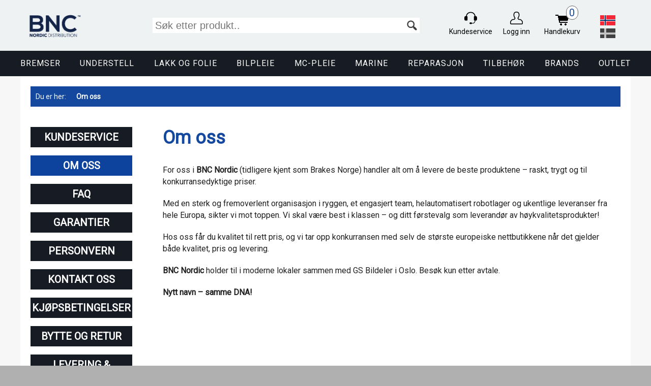

--- FILE ---
content_type: text/html; charset=utf-8
request_url: https://bnshop.no/om_oss
body_size: 102610
content:


<!DOCTYPE html>

<html>
<head><meta name="viewport" id="viewport" content="width=device-width, initial-scale=1, user-scalable=0" /><meta charset="utf-8" /><link rel="apple-touch-icon" sizes="57x57" href="/apple-icon-57x57.png" /><link rel="apple-touch-icon" sizes="60x60" href="/apple-icon-60x60.png" /><link rel="apple-touch-icon" sizes="72x72" href="/apple-icon-72x72.png" /><link rel="apple-touch-icon" sizes="76x76" href="/apple-icon-76x76.png" /><link rel="apple-touch-icon" sizes="114x114" href="/apple-icon-114x114.png" /><link rel="apple-touch-icon" sizes="120x120" href="/apple-icon-120x120.png" /><link rel="apple-touch-icon" sizes="144x144" href="/apple-icon-144x144.png" /><link rel="apple-touch-icon" sizes="152x152" href="/apple-icon-152x152.png" /><link rel="apple-touch-icon" sizes="180x180" href="/apple-icon-180x180.png" /><link rel="icon" type="image/png" sizes="192x192" href="/android-icon-192x192.png" /><link rel="icon" type="image/png" sizes="32x32" href="/favicon-32x32.png" /><link rel="icon" type="image/png" sizes="96x96" href="/favicon-96x96.png" /><link rel="icon" type="image/png" sizes="16x16" href="/favicon-16x16.png" /><link rel="manifest" href="/manifest.json" /><meta name="msapplication-TileColor" content="#ffffff" /><meta name="msapplication-TileImage" content="/ms-icon-144x144.png" /><meta name="theme-color" content="#ffffff" /><meta name="facebook-domain-verification" content="9qpeflbs1bb87j9r15jkbjc93qseae" /><meta name="format-detection" content="telephone=no" />
<meta name="format-detection" content="telephone=no" />
<meta charset="utf-8" />
<meta name="title" content="BN Shop - Nettbutikk for bremser, understell, vask og vedlikehold | EBC Brakes Norge" />
<meta name="description" content="BN Shop har hovedfokus p&#229; bremser og understell, og har i over 20 &#229;r levert kvalitetsprodukter til Bil og MC. Bremser fra EBC Brakes, H&amp;R understell, Muc-Off MC-pleie, Foliatec, Koni st&#248;tdempere og mye mer." />



<meta property="og:title" content="BN Shop - Nettbutikk for bremser, understell, vask og vedlikehold | EBC Brakes Norge"/>
<meta property="og:type" content="website" />
<meta property="og:url" content="https://bnshop.no/om_oss" />
<meta property="og:locale" content="nb-NO" />
<meta property="og:site_name" content="BN Shop - Nettbutikk for bremser, understell, vask og vedlikehold | EBC Brakes Norge" />
<meta property="og:description" content="BN Shop har hovedfokus p&#229; bremser og understell, og har i over 20 &#229;r levert kvalitetsprodukter til Bil og MC. Bremser fra EBC Brakes, H&amp;R understell, Muc-Off MC-pleie, Foliatec, Koni st&#248;tdempere og mye mer." />
<link href="https://fonts.googleapis.com/css?family=Roboto&amp;display=swap" rel="stylesheet" /><link rel="stylesheet" href="https://fonts.googleapis.com/icon?family=Material+Icons" />
    
    
    
    
    
    
    
    
    
    

    
    
    




    
<link href="https://res.cloudinary.com/dnmjxcwu2/raw/upload/resources/brakes/style/v4260374903/reset.min.css" rel="stylesheet" type="text/css" />
<link href="https://res.cloudinary.com/dnmjxcwu2/raw/upload/resources/brakes/style/v4260374903/main.min.css" rel="stylesheet" type="text/css" />
<link href="https://res.cloudinary.com/dnmjxcwu2/raw/upload/resources/brakes/style/v4260374903/button.min.css" rel="stylesheet" type="text/css" />
<link href="https://res.cloudinary.com/dnmjxcwu2/raw/upload/resources/brakes/style/v4260374903/renderproperties.min.css" rel="stylesheet" type="text/css" />
<link href="https://res.cloudinary.com/dnmjxcwu2/raw/upload/resources/brakes/shared/style/v4260374903/sticker.min.css" rel="stylesheet" type="text/css" />
<link href="https://res.cloudinary.com/dnmjxcwu2/raw/upload/resources/brakes/shared/libs/vex-3.1.1/css/v4260374903/vex.min.css" rel="stylesheet" type="text/css" />
<link href="https://res.cloudinary.com/dnmjxcwu2/raw/upload/resources/brakes/shared/libs/vex-3.1.1/css/v4260374903/vex-theme-flat-attack.min.css" rel="stylesheet" type="text/css" />
<link href="https://res.cloudinary.com/dnmjxcwu2/raw/upload/resources/brakes/style/v4260374903/vexoverride.min.css" rel="stylesheet" type="text/css" />
<link href="https://res.cloudinary.com/dnmjxcwu2/raw/upload/resources/brakes/shared/libs/odometer/v4260374903/odometer-theme-minimal.min.css" rel="stylesheet" type="text/css" />
<link href="https://res.cloudinary.com/dnmjxcwu2/raw/upload/resources/brakes/shared/libs/fresco-2.3.0/v4260374903/fresco.min.css" rel="stylesheet" type="text/css" />
<link href="https://res.cloudinary.com/dnmjxcwu2/raw/upload/resources/brakes/shared/libs/js-offcanvas-1.2.11/v4260374903/js-offcanvas.min.css" rel="stylesheet" type="text/css" />
<link href="https://res.cloudinary.com/dnmjxcwu2/raw/upload/resources/brakes/shared/libs/tooltipster_4.2.6/v4260374903/tooltipster.bundle.min.css" rel="stylesheet" type="text/css" />
<link href="https://res.cloudinary.com/dnmjxcwu2/raw/upload/resources/brakes/shared/libs/jquery-datetimepicker-2.5.11/v4260374903/jquery.datetimepicker.min.css" rel="stylesheet" type="text/css" />
<link href="https://res.cloudinary.com/dnmjxcwu2/raw/upload/resources/brakes/shared/libs/tooltipster_4.2.6/plugins/tooltipster/sidetip/themes/v4260374903/tooltipster-sidetip-shadow.min.css" rel="stylesheet" type="text/css" />
<link href="https://res.cloudinary.com/dnmjxcwu2/raw/upload/resources/brakes/shared/libs/tooltipster_4.2.6/plugins/tooltipster/sidetip/themes/v4260374903/tooltipster-sidetip-light.min.css" rel="stylesheet" type="text/css" />
<link href="https://res.cloudinary.com/dnmjxcwu2/raw/upload/resources/brakes/shared/libs/tooltipster_4.2.6/plugins/tooltipster/sidetip/themes/v4260374903/tooltipster-sidetip-borderless.min.css" rel="stylesheet" type="text/css" />
<link href="https://res.cloudinary.com/dnmjxcwu2/raw/upload/resources/brakes/style/v4260374903/productlistingsbrakes.min.css" rel="stylesheet" type="text/css" />
<link href="https://res.cloudinary.com/dnmjxcwu2/raw/upload/resources/brakes/shared/libs/switchery_081/v4260374903/switchery.min.css" rel="stylesheet" type="text/css" />
<link href="https://res.cloudinary.com/dnmjxcwu2/raw/upload/resources/brakes/shared/style/v4260374903/intersolia.min.css" rel="stylesheet" type="text/css" />
<link href="https://res.cloudinary.com/dnmjxcwu2/raw/upload/resources/brakes/shared/style/v4260374903/commonmenu.min.css" rel="stylesheet" type="text/css" />
<link href="https://res.cloudinary.com/dnmjxcwu2/raw/upload/resources/brakes/shared/libs/owlcarousel2-2.3.4/assets/v4260374903/owl.carousel.min.css" rel="stylesheet" type="text/css" />
<link href="https://res.cloudinary.com/dnmjxcwu2/raw/upload/resources/brakes/shared/libs/owlcarousel2-2.3.4/assets/v4260374903/owl.theme.default.min.css" rel="stylesheet" type="text/css" />
<link href="https://res.cloudinary.com/dnmjxcwu2/raw/upload/resources/brakes/shared/libs/owlcarousel2-2.3.4/assets/v4260374903/owl.override.min.css" rel="stylesheet" type="text/css" />
<link href="https://res.cloudinary.com/dnmjxcwu2/raw/upload/resources/brakes/shared/landingpage/v4260374903/landingpage.min.css" rel="stylesheet" type="text/css" />
<link href="https://res.cloudinary.com/dnmjxcwu2/raw/upload/resources/brakes/shared/controls/vehiclesearchcontrol/v4260374903/vehiclesearchcontrol.min.css" rel="stylesheet" type="text/css" />
<link href="https://res.cloudinary.com/dnmjxcwu2/raw/upload/resources/brakes/style/v4260374903/menu.min.css" rel="stylesheet" type="text/css" />
<link href="https://res.cloudinary.com/dnmjxcwu2/raw/upload/resources/brakes/controls/powermenu/v4260374903/powermenu.min.css" rel="stylesheet" type="text/css" />
<link href="https://res.cloudinary.com/dnmjxcwu2/raw/upload/resources/brakes/style/v4260374903/mainmobile.min.css" rel="stylesheet" type="text/css" />
<link href="https://res.cloudinary.com/dnmjxcwu2/raw/upload/resources/brakes/style/v4260374903/mobilemenu.min.css" rel="stylesheet" type="text/css" />
<!-- Compression is off (CSS) -->



    <script src="https://ajax.googleapis.com/ajax/libs/jquery/3.4.1/jquery.min.js?639044960542834542" defer></script>


    <script type="text/javascript">
        var CloudUrl = "https://cloud.gsbildeler.no/";
    </script>

    
    
    
    
    

    

    

    
    
    



<script src="https://res.cloudinary.com/dnmjxcwu2/raw/upload/resources/brakes/shared/libs/modernizr/v4260374903/modernizr-custom.min.js" type="text/javascript"  defer ></script>
<script src="https://res.cloudinary.com/dnmjxcwu2/raw/upload/resources/brakes/shared/script/v4260374903/ajax.min.js" type="text/javascript"  defer ></script>
<script src="https://res.cloudinary.com/dnmjxcwu2/raw/upload/resources/brakes/shared/libs/fresco-2.3.0/v4260374903/fresco.min.js" type="text/javascript"  defer ></script>
<script src="https://res.cloudinary.com/dnmjxcwu2/raw/upload/resources/brakes/shared/libs/vex-3.1.1/js/v4260374903/vex.combined.min.js" type="text/javascript"  defer ></script>
<script src="https://res.cloudinary.com/dnmjxcwu2/raw/upload/resources/brakes/shared/libs/js-offcanvas-1.2.11/v4260374903/js-offcanvas.pkgd.min.js" type="text/javascript"  defer ></script>
<script src="https://res.cloudinary.com/dnmjxcwu2/raw/upload/resources/brakes/shared/libs/tooltipster_4.2.6/v4260374903/tooltipster.bundle.min.js" type="text/javascript"  defer ></script>
<script src="https://res.cloudinary.com/dnmjxcwu2/raw/upload/resources/brakes/shared/libs/imgliquid/v4260374903/imgliquid-min.min.js" type="text/javascript"  defer ></script>
<script src="https://res.cloudinary.com/dnmjxcwu2/raw/upload/resources/brakes/shared/script/v4260374903/sharedcommon.min.js" type="text/javascript"  defer ></script>
<script src="https://res.cloudinary.com/dnmjxcwu2/raw/upload/resources/brakes/shared/script/v4260374903/sharedvex.min.js" type="text/javascript"  defer ></script>
<script src="https://res.cloudinary.com/dnmjxcwu2/raw/upload/resources/brakes/shared/script/v4260374903/html.min.js" type="text/javascript"  defer ></script>
<script src="https://res.cloudinary.com/dnmjxcwu2/raw/upload/resources/brakes/shared/libs/odometer/v4260374903/odometer.min.js" type="text/javascript"  defer ></script>
<script src="https://res.cloudinary.com/dnmjxcwu2/raw/upload/resources/brakes/shared/libs/blazy-master/v4260374903/blazy.min.js" type="text/javascript"  defer ></script>
<script src="https://res.cloudinary.com/dnmjxcwu2/raw/upload/resources/brakes/shared/libs/jquery-datetimepicker-2.5.11/v4260374903/jquery.datetimepicker.full.min.js" type="text/javascript"  defer ></script>
<script src="https://res.cloudinary.com/dnmjxcwu2/raw/upload/resources/brakes/script/v4260374903/brakessite.min.js" type="text/javascript"  defer ></script>
<script src="https://res.cloudinary.com/dnmjxcwu2/raw/upload/resources/brakes/script/v4260374903/basket.min.js" type="text/javascript"  defer ></script>
<script src="https://res.cloudinary.com/dnmjxcwu2/raw/upload/resources/brakes/script/v4260374903/variantselect.min.js" type="text/javascript"  defer ></script>
<script src="https://res.cloudinary.com/dnmjxcwu2/raw/upload/resources/brakes/shared/script/v4260374903/gh.min.js" type="text/javascript"  defer ></script>
<script src="https://res.cloudinary.com/dnmjxcwu2/raw/upload/resources/brakes/shared/script/v4260374903/sharedmobile.min.js" type="text/javascript"  defer ></script>
<script src="https://res.cloudinary.com/dnmjxcwu2/raw/upload/resources/brakes/shared/libs/switchery_081/v4260374903/switchery.min.js" type="text/javascript"  defer ></script>
<script src="https://res.cloudinary.com/dnmjxcwu2/raw/upload/resources/brakes/shared/landingpage/v4260374903/landingpage.min.js" type="text/javascript"  defer ></script>
<script src="https://res.cloudinary.com/dnmjxcwu2/raw/upload/resources/brakes/shared/libs/owlcarousel2-2.3.4/v4260374903/owl.carousel.min.js" type="text/javascript"  defer ></script>
<script src="https://res.cloudinary.com/dnmjxcwu2/raw/upload/resources/brakes/script/v4260374903/brakessitemobile.min.js" type="text/javascript"  defer ></script>
<script src="https://res.cloudinary.com/dnmjxcwu2/raw/upload/resources/brakes/controls/powermenu/v4260374903/powermenu.min.js" type="text/javascript"  defer ></script>
<script src="https://res.cloudinary.com/dnmjxcwu2/raw/upload/resources/brakes/shared/controls/vehiclesearchcontrol/v4260374903/vehiclesearchcontrol.min.js" type="text/javascript"  defer ></script>
<!-- Compression is off (JS) -->
<!-- Google Tag Manager -->
<script>(function(w,d,s,l,i){w[l]=w[l]||[];w[l].push({'gtm.start':
new Date().getTime(),event:'gtm.js'});var f=d.getElementsByTagName(s)[0],
j=d.createElement(s),dl=l!='dataLayer'?'&l='+l:'';j.async=true;j.src=
'https://www.googletagmanager.com/gtm.js?id='+i+dl;f.parentNode.insertBefore(j,f);
})(window,document,'script','dataLayer','GTM-PKV3KG9');</script>
<!-- End Google Tag Manager -->

    <!-- Facebook Pixel Code -->
    <script>
        !function (f, b, e, v, n, t, s) {
            if (f.fbq) return; n = f.fbq = function () {
                n.callMethod ?
                    n.callMethod.apply(n, arguments) : n.queue.push(arguments)
            };
            if (!f._fbq) f._fbq = n; n.push = n; n.loaded = !0; n.version = '2.0';
            n.queue = []; t = b.createElement(e); t.async = !0;
            t.src = v; s = b.getElementsByTagName(e)[0];
            s.parentNode.insertBefore(t, s)
        }(window, document, 'script',
            'https://connect.facebook.net/en_US/fbevents.js');
        fbq('init', '1160621781031465');
        fbq('track', 'PageView');
    </script>
    <noscript>
        <img height="1" width="1" style="display: none" src="https://www.facebook.com/tr?id=1160621781031465&ev=PageView&noscript=1" />
    </noscript>
    <!-- End Facebook Pixel Code -->









    <!-- Tiktok tracking, hvis det blir noe mer rundt denne, legg det i en usercontrol istede slik som med FB pixel -->
    <script>
        !function (w, d, t) {
            w.TiktokAnalyticsObject = t; var ttq = w[t] = w[t] || []; ttq.methods = ["page", "track", "identify", "instances", "debug", "on", "off", "once", "ready", "alias", "group", "enableCookie", "disableCookie"], ttq.setAndDefer = function (t, e) { t[e] = function () { t.push([e].concat(Array.prototype.slice.call(arguments, 0))) } }; for (var i = 0; i < ttq.methods.length; i++)ttq.setAndDefer(ttq, ttq.methods[i]); ttq.instance = function (t) {
                for (var e = ttq._i[t] || [], n = 0; n < ttq.methods.length; n++
                )ttq.setAndDefer(e, ttq.methods[n]); return e
            }, ttq.load = function (e, n) { var i = "https://analytics.tiktok.com/i18n/pixel/events.js?639044960542834542"; ttq._i = ttq._i || {}, ttq._i[e] = [], ttq._i[e]._u = i, ttq._t = ttq._t || {}, ttq._t[e] = +new Date, ttq._o = ttq._o || {}, ttq._o[e] = n || {}; n = document.createElement("script"); n.type = "text/javascript", n.async = !0, n.src = i + "?sdkid=" + e + "&lib=" + t; e = document.getElementsByTagName("script")[0]; e.parentNode.insertBefore(n, e) };

            ttq.load('CCPC28RC77U2DQ2AD640');
            ttq.page();
        }(window, document, 'ttq');
    </script>
<title>
	BN Shop - Nettbutikk for bremser, understell, vask og vedlikehold | EBC Brakes Norge
</title></head>
<body>
    
<!-- Google Tag Manager (noscript) -->
<noscript><iframe src="https://www.googletagmanager.com/ns.html?id=GTM-PKV3KG9"
height="0" width="0" style="display:none;visibility:hidden"></iframe></noscript>
<!-- End Google Tag Manager (noscript) -->

    
    
    
    
    



    <div id="PageContainer" class="SubPage">

        <div id="StickyTop">
            <header id="TopHeader">
                
                <div id="TopHeaderInner">
                    <a id="TopLogoLink" href="/">
                        
                            <img id="TopLogo" src="https://res.cloudinary.com/dnmjxcwu2/image/upload/f_auto,q_auto,fl_lossy/static/brakes/bnclogo.png" alt="Brakes Norge" loading="lazy" />
                            <img id="TopLogoSmall" src="https://res.cloudinary.com/dnmjxcwu2/image/upload/f_auto,q_auto,fl_lossy/static/brakes/bnclogo.png" alt="Brakes Norge" loading="lazy" />
                        
                        
                        
                    </a>
                    

    
    <div id="BrakesSearchContainer">
        <div class="Inner">
            <input id="BrakesSearchInput" type="text" placeholder="Søk etter produkt.." value="" data-hj-allow="true" />
            <div id="BrakesSearchButton" class="Icon"  style="background-image: url(https://res.cloudinary.com/dnmjxcwu2/image/upload/f_auto,q_auto,fl_lossy/static/brakes/search_black.png);  " ></div>
        </div>
    </div>


    <!--googleoff: all--><noindex>
    <div id="TopRight">


        

        

        <div id="TopSearchContainerOpenButton" class="TopIcon Search OnlyOnMobile"  style="background-image: url(https://res.cloudinary.com/dnmjxcwu2/image/upload/f_auto,q_auto,fl_lossy/static/brakes/top_icon_search.png);  " ></div>
        
            <div id="OpenMenuButton" class="TopIcon OnlyOnMobile"></div>
        

        

        
                <a id="CustomerServiceIcon" class="TopIcon DesktopOnly"  style="background-image: url(https://res.cloudinary.com/dnmjxcwu2/image/upload/f_auto,q_auto,fl_lossy/static/brakes/top_icon_help.png);  "  href="/kundeservice">Kundeservice</a>
            
                <a id="LogInIcon" class="TopIcon DesktopOnly"  style="background-image: url(https://res.cloudinary.com/dnmjxcwu2/image/upload/f_auto,q_auto,fl_lossy/static/brakes/top_icon_user.png);  " href="/logginn">Logg inn</a>
            

        <a class="TopIcon Basket"  style="background-image: url(https://res.cloudinary.com/dnmjxcwu2/image/upload/f_auto,q_auto,fl_lossy/static/brakes/basket_black.png);  " href="/handlekurv">
            <div id="CartCount" class="odometer ">0</div>
            Handlekurv
        </a>
        
        
            <a class="TopIcon" id="NorSweFlag"   style="background-image: url(https://res.cloudinary.com/dnmjxcwu2/image/upload/f_auto,q_auto,fl_lossy/static/brakes/nor_swe_flags.png);  " href="https://www.bncshop.se"></a>
        

    </div>
    <!--googleon: all--></noindex>

                </div>
            </header>

            
    <div id="TopMobileSearchBar" class="OnlyOnMobile" >
        <div class="Inner">
            <input id="BrakesSearchInputMobile" type="text" placeholder="Søk etter produkt.." value=""/>
            <div id="BrakesSearchButtonMobile"  style="background-image: url(https://res.cloudinary.com/dnmjxcwu2/image/upload/f_auto,q_auto,fl_lossy/static/brakes/search_black.png);  " ></div>
        </div>        
    </div>


            <nav id="TopNavBar">
                

    


<nav id="cbp-hrmenu" class="PowerMenu Inner cbp-hrmenu Menu Editable DesktopOnly" data-site-id="Brakes" data-type="PowerMenu">
    <ul class="PowerMenuInner">
        
                <li class="">
                    <a class="MenuItem TopItem "  data-id="4704" data-parent-id="0"  href="/bremser">Bremser</a>

                    

                        <div class="cbp-hrsub">
                            <div class="cbp-hrsub-inner">
                                <div class="Heading">
                                    
                                    <a href="/bremser" class="Text MenuItem">Bremser</a>
                                </div>

                                <div class="SubItems Col-4">
                                    
                                            <div class="Level2">
                                                <a class="MenuItem "  data-id="5062" data-parent-id="4704"  href="/bremser-bremsedeler_foran">Bremsedeler foran</a>

                                                
                                                    <ul class="Level3">
                                                        
                                                                <li><a class="MenuItem "  data-id="5063" data-parent-id="5062"  href="/bremser-bremsedeler_foran-bremseklosser">Bremseklosser</a></li>
                                                            
                                                                <li><a class="MenuItem "  data-id="5064" data-parent-id="5062"  href="/bremser-bremsedeler_foran-bremseskiver">Bremseskiver</a></li>
                                                            
                                                                <li><a class="MenuItem "  data-id="5065" data-parent-id="5062"  href="/bremser-bremsedeler_foran-bremsepakker">Bremsepakker</a></li>
                                                            
                                                                <li><a class="MenuItem "  data-id="5920" data-parent-id="5062"  href="/bremser-bremsedeler_foran-klosser_til_racing_kaliper">Klosser til Racing kaliper</a></li>
                                                            
                                                    </ul>
                                                

                                            </div>
                                        
                                            <div class="Level2">
                                                <a class="MenuItem "  data-id="5066" data-parent-id="4704"  href="/bremser-bremsedeler_bak">Bremsedeler bak</a>

                                                
                                                    <ul class="Level3">
                                                        
                                                                <li><a class="MenuItem "  data-id="5067" data-parent-id="5066"  href="/bremser-bremsedeler_bak-bremseklosser">Bremseklosser</a></li>
                                                            
                                                                <li><a class="MenuItem "  data-id="5068" data-parent-id="5066"  href="/bremser-bremsedeler_bak-bremseskiver">Bremseskiver</a></li>
                                                            
                                                                <li><a class="MenuItem "  data-id="5069" data-parent-id="5066"  href="/bremser-bremsedeler_bak-bremsepakker">Bremsepakker</a></li>
                                                            
                                                    </ul>
                                                

                                            </div>
                                        
                                            <div class="Level2">
                                                <a class="MenuItem "  data-id="4942" data-parent-id="4704"  href="/bremser-bremsevaeske_og_tilbehor">Bremsevæske og tilbehør</a>

                                                
                                                    <ul class="Level3">
                                                        
                                                                <li><a class="MenuItem "  data-id="5206" data-parent-id="4942"  href="/bremser-bremsevaeske_og_tilbehor-bremsevaeske">Bremsevæske</a></li>
                                                            
                                                                <li><a class="MenuItem "  data-id="5207" data-parent-id="4942"  href="/bremser-bremsevaeske_og_tilbehor-tilbehor">Tilbehør</a></li>
                                                            
                                                                <li><a class="MenuItem "  data-id="5921" data-parent-id="4942"  href="/bremser-bremsevaeske_og_tilbehor-bremseslanger">Bremseslanger</a></li>
                                                            
                                                                <li><a class="MenuItem "  data-id="5781" data-parent-id="4942"  href="/bremser-bremsevaeske_og_tilbehor-titanium_heat_shims">Titanium Heat Shims</a></li>
                                                            
                                                    </ul>
                                                

                                            </div>
                                        
                                            <div class="Level2">
                                                <a class="MenuItem "  data-id="7206" data-parent-id="4704"  href="/bremser-mc_bremser">MC-Bremser</a>

                                                
                                                    <ul class="Level3">
                                                        
                                                                <li><a class="MenuItem "  data-id="7207" data-parent-id="7206"  href="/bremser-mc_bremser-bremseklosser">Bremseklosser</a></li>
                                                            
                                                                <li><a class="MenuItem "  data-id="7208" data-parent-id="7206"  href="/bremser-mc_bremser-bremseskiver">Bremseskiver</a></li>
                                                            
                                                                <li><a class="MenuItem "  data-id="7209" data-parent-id="7206"  href="/bremser-mc_bremser-clutch_og_verktoy">Clutch og verktøy</a></li>
                                                            
                                                                <li><a class="MenuItem "  data-id="7210" data-parent-id="7206"  href="/bremser-mc_bremser-bremseslanger">Bremseslanger</a></li>
                                                            
                                                    </ul>
                                                

                                            </div>
                                        
                                </div>
                            </div>
                        </div>
                    
                </li>
                
            
                <li class="">
                    <a class="MenuItem TopItem "  data-id="4789" data-parent-id="0"  href="/understell">Understell</a>

                    

                        <div class="cbp-hrsub">
                            <div class="cbp-hrsub-inner">
                                <div class="Heading">
                                    
                                    <a href="/understell" class="Text MenuItem">Understell</a>
                                </div>

                                <div class="SubItems Col-5">
                                    
                                            <div class="Level2">
                                                <a class="MenuItem "  data-id="4791" data-parent-id="4789"  href="/understell-coilover_kit">Coilover Kit</a>

                                                

                                            </div>
                                        
                                            <div class="Level2">
                                                <a class="MenuItem "  data-id="4792" data-parent-id="4789"  href="/understell-cup_kit">Cup Kit</a>

                                                

                                            </div>
                                        
                                            <div class="Level2">
                                                <a class="MenuItem "  data-id="4842" data-parent-id="4789"  href="/understell-hoydejusterbare_fjaerer">Høydejusterbare fjærer</a>

                                                

                                            </div>
                                        
                                            <div class="Level2">
                                                <a class="MenuItem "  data-id="4793" data-parent-id="4789"  href="/understell-stabstag_kit">Stabstag kit</a>

                                                

                                            </div>
                                        
                                            <div class="Level2">
                                                <a class="MenuItem "  data-id="4899" data-parent-id="4789"  href="/understell-hevefjaerer">Hevefjærer</a>

                                                

                                            </div>
                                        
                                            <div class="Level2">
                                                <a class="MenuItem "  data-id="4944" data-parent-id="4789"  href="/understell-tilbehor">Tilbehør</a>

                                                

                                            </div>
                                        
                                            <div class="Level2">
                                                <a class="MenuItem "  data-id="4790" data-parent-id="4789"  href="/understell-senkefjaerer">Senkefjærer</a>

                                                
                                                    <ul class="Level3">
                                                        
                                                                <li><a class="MenuItem "  data-id="4934" data-parent-id="4790"  href="/understell-senkefjaerer-senkesett">Senkesett</a></li>
                                                            
                                                                <li><a class="MenuItem "  data-id="4935" data-parent-id="4790"  href="/understell-senkefjaerer-lose_fjaerer">Løse fjærer</a></li>
                                                            
                                                    </ul>
                                                

                                            </div>
                                        
                                            <div class="Level2">
                                                <a class="MenuItem "  data-id="4794" data-parent-id="4789"  href="/understell-spacere">Spacere</a>

                                                
                                                    <ul class="Level3">
                                                        
                                                                <li><a class="MenuItem "  data-id="4915" data-parent-id="4794"  href="/understell-spacere-spacere_solv">Spacere - Sølv</a></li>
                                                            
                                                                <li><a class="MenuItem "  data-id="4971" data-parent-id="4794"  href="/understell-spacere-spacere_sort">Spacere - Sort</a></li>
                                                            
                                                                <li><a class="MenuItem "  data-id="5963" data-parent-id="4794"  href="/understell-spacere-bolter">Bolter</a></li>
                                                            
                                                    </ul>
                                                

                                            </div>
                                        
                                            <div class="Level2">
                                                <a class="MenuItem "  data-id="4885" data-parent-id="4789"  href="/understell-stotdempere">Støtdempere</a>

                                                
                                                    <ul class="Level3">
                                                        
                                                                <li><a class="MenuItem "  data-id="4982" data-parent-id="4885"  href="/understell-stotdempere-foran">Foran</a></li>
                                                            
                                                                <li><a class="MenuItem "  data-id="4983" data-parent-id="4885"  href="/understell-stotdempere-bak">Bak</a></li>
                                                            
                                                    </ul>
                                                

                                            </div>
                                        
                                </div>
                            </div>
                        </div>
                    
                </li>
                
            
                <li class="">
                    <a class="MenuItem TopItem "  data-id="5816" data-parent-id="0"  href="/lakk_og_folie">Lakk og Folie</a>

                    

                        <div class="cbp-hrsub">
                            <div class="cbp-hrsub-inner">
                                <div class="Heading">
                                    
                                    <a href="/lakk_og_folie" class="Text MenuItem">Lakk og Folie</a>
                                </div>

                                <div class="SubItems Col-3">
                                    
                                            <div class="Level2">
                                                <a class="MenuItem "  data-id="5817" data-parent-id="5816"  href="/lakk_og_folie-lakk_og_spray">Lakk og spray</a>

                                                
                                                    <ul class="Level3">
                                                        
                                                                <li><a class="MenuItem "  data-id="5818" data-parent-id="5817"  href="/lakk_og_folie-lakk_og_spray-kaliperlakk">Kaliperlakk</a></li>
                                                            
                                                                <li><a class="MenuItem "  data-id="5821" data-parent-id="5817"  href="/lakk_og_folie-lakk_og_spray-sprayfolie">Sprayfolie</a></li>
                                                            
                                                                <li><a class="MenuItem "  data-id="5822" data-parent-id="5817"  href="/lakk_og_folie-lakk_og_spray-interiorfarge">Interiørfarge</a></li>
                                                            
                                                                <li><a class="MenuItem "  data-id="5823" data-parent-id="5817"  href="/lakk_og_folie-lakk_og_spray-bed_liner">Bed Liner</a></li>
                                                            
                                                                <li><a class="MenuItem "  data-id="5824" data-parent-id="5817"  href="/lakk_og_folie-lakk_og_spray-car_body_spray_film">Car Body Spray Film</a></li>
                                                            
                                                                <li><a class="MenuItem "  data-id="5825" data-parent-id="5817"  href="/lakk_og_folie-lakk_og_spray-spraylakk">Spraylakk</a></li>
                                                            
                                                                <li><a class="MenuItem "  data-id="5946" data-parent-id="5817"  href="/lakk_og_folie-lakk_og_spray-grunning">Grunning</a></li>
                                                            
                                                                <li><a class="MenuItem "  data-id="5827" data-parent-id="5817"  href="/lakk_og_folie-lakk_og_spray-annet">Annet</a></li>
                                                            
                                                    </ul>
                                                

                                            </div>
                                        
                                            <div class="Level2">
                                                <a class="MenuItem "  data-id="5819" data-parent-id="5816"  href="/lakk_og_folie-film">Film</a>

                                                
                                                    <ul class="Level3">
                                                        
                                                                <li><a class="MenuItem "  data-id="5828" data-parent-id="5819"  href="/lakk_og_folie-film-solfilm">Solfilm</a></li>
                                                            
                                                                <li><a class="MenuItem "  data-id="5829" data-parent-id="5819"  href="/lakk_og_folie-film-tint_strip">Tint Strip</a></li>
                                                            
                                                                <li><a class="MenuItem "  data-id="5830" data-parent-id="5819"  href="/lakk_og_folie-film-sikkerhetsfilm">Sikkerhetsfilm</a></li>
                                                            
                                                                <li><a class="MenuItem "  data-id="5831" data-parent-id="5819"  href="/lakk_og_folie-film-chrome_out">Chrome Out</a></li>
                                                            
                                                                <li><a class="MenuItem "  data-id="5832" data-parent-id="5819"  href="/lakk_og_folie-film-interiorfilm">Interiørfilm</a></li>
                                                            
                                                                <li><a class="MenuItem "  data-id="5833" data-parent-id="5819"  href="/lakk_og_folie-film-beskyttelsesfilm">Beskyttelsesfilm</a></li>
                                                            
                                                                <li><a class="MenuItem "  data-id="5834" data-parent-id="5819"  href="/lakk_og_folie-film-lyktefilm">Lyktefilm</a></li>
                                                            
                                                                <li><a class="MenuItem "  data-id="5983" data-parent-id="5819"  href="/lakk_og_folie-film-wrap_film">Wrap Film</a></li>
                                                            
                                                    </ul>
                                                

                                            </div>
                                        
                                            <div class="Level2">
                                                <a class="MenuItem "  data-id="5820" data-parent-id="5816"  href="/lakk_og_folie-tilbehor">Tilbehør</a>

                                                
                                                    <ul class="Level3">
                                                        
                                                                <li><a class="MenuItem "  data-id="5835" data-parent-id="5820"  href="/lakk_og_folie-tilbehor-pinstriping">Pinstriping</a></li>
                                                            
                                                                <li><a class="MenuItem "  data-id="5836" data-parent-id="5820"  href="/lakk_og_folie-tilbehor-eksterior_stickers">Eksteriør Stickers</a></li>
                                                            
                                                                <li><a class="MenuItem "  data-id="6170" data-parent-id="5820"  href="/lakk_og_folie-tilbehor-squeegee">Squeegee</a></li>
                                                            
                                                                <li><a class="MenuItem "  data-id="6171" data-parent-id="5820"  href="/lakk_og_folie-tilbehor-kniver_og_blader">Kniver og blader</a></li>
                                                            
                                                                <li><a class="MenuItem "  data-id="6172" data-parent-id="5820"  href="/lakk_og_folie-tilbehor-pumpekanner_og_tilbehor">Pumpekanner og tilbehør</a></li>
                                                            
                                                                <li><a class="MenuItem "  data-id="5837" data-parent-id="5820"  href="/lakk_og_folie-tilbehor-lugnuzz_cover">LugNuzz Cover</a></li>
                                                            
                                                    </ul>
                                                

                                            </div>
                                        
                                </div>
                            </div>
                        </div>
                    
                </li>
                
            
                <li class="">
                    <a class="MenuItem TopItem "  data-id="5844" data-parent-id="0"  href="/bilpleie">Bilpleie</a>

                    

                        <div class="cbp-hrsub">
                            <div class="cbp-hrsub-inner">
                                <div class="Heading">
                                    
                                    <a href="/bilpleie" class="Text MenuItem">Bilpleie</a>
                                </div>

                                <div class="SubItems Col-5">
                                    
                                            <div class="Level2">
                                                <a class="MenuItem "  data-id="5993" data-parent-id="5844"  href="/bilpleie-bilvask">Bilvask</a>

                                                
                                                    <ul class="Level3">
                                                        
                                                                <li><a class="MenuItem "  data-id="5998" data-parent-id="5993"  href="/bilpleie-bilvask-avfetting">Avfetting</a></li>
                                                            
                                                                <li><a class="MenuItem "  data-id="5999" data-parent-id="5993"  href="/bilpleie-bilvask-bilshampo">Bilshampo</a></li>
                                                            
                                                                <li><a class="MenuItem "  data-id="6000" data-parent-id="5993"  href="/bilpleie-bilvask-dekkrens">Dekkrens</a></li>
                                                            
                                                                <li><a class="MenuItem "  data-id="6001" data-parent-id="5993"  href="/bilpleie-bilvask-felgrens">Felgrens</a></li>
                                                            
                                                                <li><a class="MenuItem "  data-id="6002" data-parent-id="5993"  href="/bilpleie-bilvask-flyverustfjerner">Flyverustfjerner</a></li>
                                                            
                                                                <li><a class="MenuItem "  data-id="6003" data-parent-id="5993"  href="/bilpleie-bilvask-forvask">Forvask</a></li>
                                                            
                                                                <li><a class="MenuItem "  data-id="6004" data-parent-id="5993"  href="/bilpleie-bilvask-glassrens">Glassrens</a></li>
                                                            
                                                                <li><a class="MenuItem "  data-id="6005" data-parent-id="5993"  href="/bilpleie-bilvask-insektfjerner">Insektfjerner</a></li>
                                                            
                                                                <li><a class="MenuItem "  data-id="6006" data-parent-id="5993"  href="/bilpleie-bilvask-matt_lakk">Matt lakk</a></li>
                                                            
                                                                <li><a class="MenuItem "  data-id="6007" data-parent-id="5993"  href="/bilpleie-bilvask-motorvask">Motorvask</a></li>
                                                            
                                                                <li><a class="MenuItem "  data-id="6008" data-parent-id="5993"  href="/bilpleie-bilvask-pakker">Pakker</a></li>
                                                            
                                                                <li><a class="MenuItem "  data-id="6009" data-parent-id="5993"  href="/bilpleie-bilvask-plast_og_gummi">Plast og gummi</a></li>
                                                            
                                                                <li><a class="MenuItem "  data-id="6010" data-parent-id="5993"  href="/bilpleie-bilvask-tilbehor">Tilbehør</a></li>
                                                            
                                                                <li><a class="MenuItem "  data-id="6011" data-parent-id="5993"  href="/bilpleie-bilvask-tjaere_og_asfaltfjerner">Tjære- og asfaltfjerner</a></li>
                                                            
                                                                <li><a class="MenuItem "  data-id="6012" data-parent-id="5993"  href="/bilpleie-bilvask-universalrens">Universalrens</a></li>
                                                            
                                                    </ul>
                                                

                                            </div>
                                        
                                            <div class="Level2">
                                                <a class="MenuItem "  data-id="5994" data-parent-id="5844"  href="/bilpleie-polering">Polering</a>

                                                
                                                    <ul class="Level3">
                                                        
                                                                <li><a class="MenuItem "  data-id="6013" data-parent-id="5994"  href="/bilpleie-polering-poleringsmidler">Poleringsmidler</a></li>
                                                            
                                                                <li><a class="MenuItem "  data-id="6014" data-parent-id="5994"  href="/bilpleie-polering-poleringsputer">Poleringsputer</a></li>
                                                            
                                                                <li><a class="MenuItem "  data-id="6015" data-parent-id="5994"  href="/bilpleie-polering-poleringsmaskiner">Poleringsmaskiner</a></li>
                                                            
                                                                <li><a class="MenuItem "  data-id="6016" data-parent-id="5994"  href="/bilpleie-polering-mikrofiberkluter">Mikrofiberkluter</a></li>
                                                            
                                                                <li><a class="MenuItem "  data-id="6017" data-parent-id="5994"  href="/bilpleie-polering-inspeksjonslys">Inspeksjonslys</a></li>
                                                            
                                                                <li><a class="MenuItem "  data-id="6018" data-parent-id="5994"  href="/bilpleie-polering-maskeringstape">Maskeringstape</a></li>
                                                            
                                                                <li><a class="MenuItem "  data-id="6020" data-parent-id="5994"  href="/bilpleie-polering-pakker">Pakker</a></li>
                                                            
                                                                <li><a class="MenuItem "  data-id="6021" data-parent-id="5994"  href="/bilpleie-polering-tilbehor">Tilbehør</a></li>
                                                            
                                                                <li><a class="MenuItem "  data-id="7083" data-parent-id="5994"  href="/bilpleie-polering-slipepapir">Slipepapir</a></li>
                                                            
                                                    </ul>
                                                

                                            </div>
                                        
                                            <div class="Level2">
                                                <a class="MenuItem "  data-id="5995" data-parent-id="5844"  href="/bilpleie-forsegling_og_voks">Forsegling og voks</a>

                                                
                                                    <ul class="Level3">
                                                        
                                                                <li><a class="MenuItem "  data-id="6022" data-parent-id="5995"  href="/bilpleie-forsegling_og_voks-felg_og_dekk">Felg og dekk</a></li>
                                                            
                                                                <li><a class="MenuItem "  data-id="6023" data-parent-id="5995"  href="/bilpleie-forsegling_og_voks-glass">Glass</a></li>
                                                            
                                                                <li><a class="MenuItem "  data-id="6024" data-parent-id="5995"  href="/bilpleie-forsegling_og_voks-hurtigforsegling">Hurtigforsegling</a></li>
                                                            
                                                                <li><a class="MenuItem "  data-id="6025" data-parent-id="5995"  href="/bilpleie-forsegling_og_voks-lakkforsegling">Lakkforsegling</a></li>
                                                            
                                                                <li><a class="MenuItem "  data-id="6026" data-parent-id="5995"  href="/bilpleie-forsegling_og_voks-matt_lakk">Matt lakk</a></li>
                                                            
                                                                <li><a class="MenuItem "  data-id="6027" data-parent-id="5995"  href="/bilpleie-forsegling_og_voks-plast_og_gummi">Plast og gummi</a></li>
                                                            
                                                                <li><a class="MenuItem "  data-id="6028" data-parent-id="5995"  href="/bilpleie-forsegling_og_voks-voks">Voks</a></li>
                                                            
                                                                <li><a class="MenuItem "  data-id="6047" data-parent-id="5995"  href="/bilpleie-forsegling_og_voks-paforingsutstyr">Påføringsutstyr</a></li>
                                                            
                                                    </ul>
                                                

                                            </div>
                                        
                                            <div class="Level2">
                                                <a class="MenuItem "  data-id="5996" data-parent-id="5844"  href="/bilpleie-interior">Interiør</a>

                                                
                                                    <ul class="Level3">
                                                        
                                                                <li><a class="MenuItem "  data-id="6029" data-parent-id="5996"  href="/bilpleie-interior-alcantara">Alcantara</a></li>
                                                            
                                                                <li><a class="MenuItem "  data-id="6030" data-parent-id="5996"  href="/bilpleie-interior-glassrens">Glassrens</a></li>
                                                            
                                                                <li><a class="MenuItem "  data-id="6031" data-parent-id="5996"  href="/bilpleie-interior-luftfrisker">Luftfrisker</a></li>
                                                            
                                                                <li><a class="MenuItem "  data-id="6032" data-parent-id="5996"  href="/bilpleie-interior-skinn">Skinn</a></li>
                                                            
                                                                <li><a class="MenuItem "  data-id="6033" data-parent-id="5996"  href="/bilpleie-interior-tekstil">Tekstil</a></li>
                                                            
                                                                <li><a class="MenuItem "  data-id="6034" data-parent-id="5996"  href="/bilpleie-interior-plast_og_gummi">Plast og gummi</a></li>
                                                            
                                                                <li><a class="MenuItem "  data-id="6035" data-parent-id="5996"  href="/bilpleie-interior-pakker">Pakker</a></li>
                                                            
                                                                <li><a class="MenuItem "  data-id="6036" data-parent-id="5996"  href="/bilpleie-interior-tilbehor">Tilbehør</a></li>
                                                            
                                                                <li><a class="MenuItem "  data-id="6083" data-parent-id="5996"  href="/bilpleie-interior-reparasjon">Reparasjon</a></li>
                                                            
                                                                <li><a class="MenuItem "  data-id="6396" data-parent-id="5996"  href="/bilpleie-interior-dashboard_og_dorpanel">Dashboard og dørpanel</a></li>
                                                            
                                                    </ul>
                                                

                                            </div>
                                        
                                            <div class="Level2">
                                                <a class="MenuItem "  data-id="5997" data-parent-id="5844"  href="/bilpleie-tilbehor">Tilbehør</a>

                                                
                                                    <ul class="Level3">
                                                        
                                                                <li><a class="MenuItem "  data-id="6037" data-parent-id="5997"  href="/bilpleie-tilbehor-borster">Børster</a></li>
                                                            
                                                                <li><a class="MenuItem "  data-id="6038" data-parent-id="5997"  href="/bilpleie-tilbehor-mikrofiber">Mikrofiber</a></li>
                                                            
                                                                <li><a class="MenuItem "  data-id="6039" data-parent-id="5997"  href="/bilpleie-tilbehor-clay">Clay</a></li>
                                                            
                                                                <li><a class="MenuItem "  data-id="6040" data-parent-id="5997"  href="/bilpleie-tilbehor-pumpekanner_og_sprayflasker">Pumpekanner & Sprayflasker</a></li>
                                                            
                                                                <li><a class="MenuItem "  data-id="7304" data-parent-id="5997"  href="/bilpleie-tilbehor-tilbehor_pumpekanner">Tilbehør pumpekanner</a></li>
                                                            
                                                                <li><a class="MenuItem "  data-id="6041" data-parent-id="5997"  href="/bilpleie-tilbehor-nitrilhansker">Nitrilhansker</a></li>
                                                            
                                                                <li><a class="MenuItem "  data-id="6042" data-parent-id="5997"  href="/bilpleie-tilbehor-skumkanoner">Skumkanoner</a></li>
                                                            
                                                                <li><a class="MenuItem "  data-id="6043" data-parent-id="5997"  href="/bilpleie-tilbehor-vaskehansker">Vaskehansker</a></li>
                                                            
                                                                <li><a class="MenuItem "  data-id="6044" data-parent-id="5997"  href="/bilpleie-tilbehor-maskeringstape">Maskeringstape</a></li>
                                                            
                                                                <li><a class="MenuItem "  data-id="6045" data-parent-id="5997"  href="/bilpleie-tilbehor-vaskeutstyr">Vaskeutstyr</a></li>
                                                            
                                                                <li><a class="MenuItem "  data-id="6423" data-parent-id="5997"  href="/bilpleie-tilbehor-lufttorker">Lufttørker</a></li>
                                                            
                                                                <li><a class="MenuItem "  data-id="6424" data-parent-id="5997"  href="/bilpleie-tilbehor-hoytrykkspylere">Høytrykkspylere</a></li>
                                                            
                                                                <li><a class="MenuItem "  data-id="6425" data-parent-id="5997"  href="/bilpleie-tilbehor-vat_og_torrstovsugere">Våt- og tørrstøvsugere</a></li>
                                                            
                                                                <li><a class="MenuItem "  data-id="6046" data-parent-id="5997"  href="/bilpleie-tilbehor-annet">Annet</a></li>
                                                            
                                                    </ul>
                                                

                                            </div>
                                        
                                </div>
                            </div>
                        </div>
                    
                </li>
                
            
                <li class="">
                    <a class="MenuItem TopItem "  data-id="4700" data-parent-id="0"  href="/mc_pleie">MC-pleie</a>

                    

                        <div class="cbp-hrsub">
                            <div class="cbp-hrsub-inner">
                                <div class="Heading">
                                    
                                    <a href="/mc_pleie" class="Text MenuItem">MC-pleie</a>
                                </div>

                                <div class="SubItems Col-5">
                                    
                                            <div class="Level2">
                                                <a class="MenuItem "  data-id="4741" data-parent-id="4700"  href="/mc_pleie-vask">Vask</a>

                                                

                                            </div>
                                        
                                            <div class="Level2">
                                                <a class="MenuItem "  data-id="4742" data-parent-id="4700"  href="/mc_pleie-smoring">Smøring</a>

                                                

                                            </div>
                                        
                                            <div class="Level2">
                                                <a class="MenuItem "  data-id="4743" data-parent-id="4700"  href="/mc_pleie-polering">Polering</a>

                                                

                                            </div>
                                        
                                            <div class="Level2">
                                                <a class="MenuItem "  data-id="4745" data-parent-id="4700"  href="/mc_pleie-beskyttelse_og_voks">Beskyttelse & Voks</a>

                                                

                                            </div>
                                        
                                            <div class="Level2">
                                                <a class="MenuItem "  data-id="4746" data-parent-id="4700"  href="/mc_pleie-hjelm_og_visir">Hjelm & Visir</a>

                                                

                                            </div>
                                        
                                            <div class="Level2">
                                                <a class="MenuItem "  data-id="4747" data-parent-id="4700"  href="/mc_pleie-borster_og_tilbehor">Børster & Tilbehør</a>

                                                

                                            </div>
                                        
                                            <div class="Level2">
                                                <a class="MenuItem "  data-id="4748" data-parent-id="4700"  href="/mc_pleie-pakker">Pakker</a>

                                                

                                            </div>
                                        
                                            <div class="Level2">
                                                <a class="MenuItem "  data-id="4749" data-parent-id="4700"  href="/mc_pleie-skinnpleie">Skinnpleie</a>

                                                

                                            </div>
                                        
                                            <div class="Level2">
                                                <a class="MenuItem "  data-id="5168" data-parent-id="4700"  href="/mc_pleie-rider_care">Rider Care</a>

                                                

                                            </div>
                                        
                                            <div class="Level2">
                                                <a class="MenuItem "  data-id="5518" data-parent-id="4700"  href="/mc_pleie-delevasker">Delevasker</a>

                                                

                                            </div>
                                        
                                </div>
                            </div>
                        </div>
                    
                </li>
                
            
                <li class="">
                    <a class="MenuItem TopItem "  data-id="5523" data-parent-id="0"  href="/marine">Marine</a>

                    

                        <div class="cbp-hrsub">
                            <div class="cbp-hrsub-inner">
                                <div class="Heading">
                                    
                                    <a href="/marine" class="Text MenuItem">Marine</a>
                                </div>

                                <div class="SubItems Col-5">
                                    
                                            <div class="Level2">
                                                <a class="MenuItem "  data-id="5538" data-parent-id="5523"  href="/marine-gelcoat">Gelcoat</a>

                                                

                                            </div>
                                        
                                            <div class="Level2">
                                                <a class="MenuItem "  data-id="5525" data-parent-id="5523"  href="/marine-treverk">Treverk</a>

                                                

                                            </div>
                                        
                                            <div class="Level2">
                                                <a class="MenuItem "  data-id="5537" data-parent-id="5523"  href="/marine-aluminium_og_stal">Aluminium og stål</a>

                                                

                                            </div>
                                        
                                            <div class="Level2">
                                                <a class="MenuItem "  data-id="5539" data-parent-id="5523"  href="/marine-coating">Coating</a>

                                                

                                            </div>
                                        
                                            <div class="Level2">
                                                <a class="MenuItem "  data-id="5542" data-parent-id="5523"  href="/marine-universal">Universal</a>

                                                

                                            </div>
                                        
                                            <div class="Level2">
                                                <a class="MenuItem "  data-id="5582" data-parent-id="5523"  href="/marine-teak">Teak</a>

                                                

                                            </div>
                                        
                                            <div class="Level2">
                                                <a class="MenuItem "  data-id="5583" data-parent-id="5523"  href="/marine-glass">Glass</a>

                                                

                                            </div>
                                        
                                            <div class="Level2">
                                                <a class="MenuItem "  data-id="5584" data-parent-id="5523"  href="/marine-poleringsputer">Poleringsputer</a>

                                                

                                            </div>
                                        
                                            <div class="Level2">
                                                <a class="MenuItem "  data-id="5585" data-parent-id="5523"  href="/marine-skinn">Skinn</a>

                                                

                                            </div>
                                        
                                            <div class="Level2">
                                                <a class="MenuItem "  data-id="5586" data-parent-id="5523"  href="/marine-tilbehor">Tilbehør</a>

                                                

                                            </div>
                                        
                                            <div class="Level2">
                                                <a class="MenuItem "  data-id="5960" data-parent-id="5523"  href="/marine-tekstil">Tekstil</a>

                                                

                                            </div>
                                        
                                            <div class="Level2">
                                                <a class="MenuItem "  data-id="6051" data-parent-id="5523"  href="/marine-metall">Metall</a>

                                                

                                            </div>
                                        
                                </div>
                            </div>
                        </div>
                    
                </li>
                
            
                <li class="">
                    <a class="MenuItem TopItem "  data-id="4701" data-parent-id="0"  href="/reparasjon">Reparasjon</a>

                    
                </li>
                
            
                <li class="">
                    <a class="MenuItem TopItem "  data-id="5192" data-parent-id="0"  href="/tilbehor">Tilbehør</a>

                    

                        <div class="cbp-hrsub">
                            <div class="cbp-hrsub-inner">
                                <div class="Heading">
                                    
                                    <a href="/tilbehor" class="Text MenuItem">Tilbehør</a>
                                </div>

                                <div class="SubItems Col-5">
                                    
                                            <div class="Level2">
                                                <a class="MenuItem "  data-id="5959" data-parent-id="5192"  href="/tilbehor-forbruksmateriell">Forbruksmateriell</a>

                                                

                                            </div>
                                        
                                            <div class="Level2">
                                                <a class="MenuItem "  data-id="5247" data-parent-id="5192"  href="/tilbehor-tilsetninger">Tilsetninger</a>

                                                
                                                    <ul class="Level3">
                                                        
                                                                <li><a class="MenuItem "  data-id="5250" data-parent-id="5247"  href="/tilbehor-tilsetninger-adblue">AdBlue</a></li>
                                                            
                                                                <li><a class="MenuItem "  data-id="5251" data-parent-id="5247"  href="/tilbehor-tilsetninger-frostvaeske">Frostvæske</a></li>
                                                            
                                                                <li><a class="MenuItem "  data-id="5248" data-parent-id="5247"  href="/tilbehor-tilsetninger-additiver">Additiver</a></li>
                                                            
                                                                <li><a class="MenuItem "  data-id="5249" data-parent-id="5247"  href="/tilbehor-tilsetninger-spylervaeske">Spylervæske</a></li>
                                                            
                                                    </ul>
                                                

                                            </div>
                                        
                                            <div class="Level2">
                                                <a class="MenuItem "  data-id="5200" data-parent-id="5192"  href="/tilbehor-klaer_og_reklame">Klær & Reklame</a>

                                                
                                                    <ul class="Level3">
                                                        
                                                                <li><a class="MenuItem "  data-id="5201" data-parent-id="5200"  href="/tilbehor-klaer_og_reklame-ebc_brakes">EBC Brakes</a></li>
                                                            
                                                                <li><a class="MenuItem "  data-id="5202" data-parent-id="5200"  href="/tilbehor-klaer_og_reklame-h_og_r">H&R</a></li>
                                                            
                                                                <li><a class="MenuItem "  data-id="5203" data-parent-id="5200"  href="/tilbehor-klaer_og_reklame-muc_off">Muc-Off</a></li>
                                                            
                                                                <li><a class="MenuItem "  data-id="5204" data-parent-id="5200"  href="/tilbehor-klaer_og_reklame-foliatec">Foliatec</a></li>
                                                            
                                                                <li><a class="MenuItem "  data-id="5587" data-parent-id="5200"  href="/tilbehor-klaer_og_reklame-carpro">CARPRO</a></li>
                                                            
                                                                <li><a class="MenuItem "  data-id="6201" data-parent-id="5200"  href="/tilbehor-klaer_og_reklame-kw_suspensions">KW Suspensions</a></li>
                                                            
                                                                <li><a class="MenuItem "  data-id="6395" data-parent-id="5200"  href="/tilbehor-klaer_og_reklame-tuga_chemie">Tuga Chemie</a></li>
                                                            
                                                    </ul>
                                                

                                            </div>
                                        
                                            <div class="Level2">
                                                <a class="MenuItem "  data-id="5194" data-parent-id="5192"  href="/tilbehor-bbs_felgbeskyttelse">BBS Felgbeskyttelse</a>

                                                

                                            </div>
                                        
                                            <div class="Level2">
                                                <a class="MenuItem "  data-id="6402" data-parent-id="5192"  href="/tilbehor-bbs_senterkopper">BBS Senterkopper</a>

                                                

                                            </div>
                                        
                                            <div class="Level2">
                                                <a class="MenuItem "  data-id="7267" data-parent-id="5192"  href="/tilbehor-bbs_ventiler_og_hetter">BBS Ventiler og hetter</a>

                                                

                                            </div>
                                        
                                            <div class="Level2">
                                                <a class="MenuItem "  data-id="6461" data-parent-id="5192"  href="/tilbehor-hot_wheels">Hot Wheels</a>

                                                

                                            </div>
                                        
                                            <div class="Level2">
                                                <a class="MenuItem "  data-id="7232" data-parent-id="5192"  href="/tilbehor-k_og_n_luftfilter">K&N Luftfilter</a>

                                                

                                            </div>
                                        
                                            <div class="Level2">
                                                <a class="MenuItem "  data-id="7233" data-parent-id="5192"  href="/tilbehor-k_og_n_oljefilter">K&N Oljefilter</a>

                                                

                                            </div>
                                        
                                            <div class="Level2">
                                                <a class="MenuItem "  data-id="7234" data-parent-id="5192"  href="/tilbehor-luftfilterrens_og_olje">Luftfilterrens & Olje</a>

                                                

                                            </div>
                                        
                                </div>
                            </div>
                        </div>
                    
                </li>
                
            
                <li class="">
                    <a class="MenuItem TopItem "  data-id="5718" data-parent-id="0"  href="/brands">Brands</a>

                    

                        <div class="cbp-hrsub">
                            <div class="cbp-hrsub-inner">
                                <div class="Heading">
                                    
                                    <a href="/brands" class="Text MenuItem">Brands</a>
                                </div>

                                <div class="SubItems Col-5">
                                    
                                            <div class="Level2">
                                                <a class="MenuItem "  data-id="5736" data-parent-id="5718"  href="/brands-ebc_brakes">EBC Brakes</a>

                                                

                                            </div>
                                        
                                            <div class="Level2">
                                                <a class="MenuItem "  data-id="6148" data-parent-id="5718"  href="/brands-pagid_racing">Pagid Racing</a>

                                                

                                            </div>
                                        
                                            <div class="Level2">
                                                <a class="MenuItem "  data-id="6197" data-parent-id="5718"  href="/brands-kw_suspensions">KW Suspensions</a>

                                                

                                            </div>
                                        
                                            <div class="Level2">
                                                <a class="MenuItem "  data-id="5735" data-parent-id="5718"  href="/brands-h_og_r_spezialfedern">H&R Spezialfedern</a>

                                                

                                            </div>
                                        
                                            <div class="Level2">
                                                <a class="MenuItem "  data-id="6458" data-parent-id="5718"  href="/brands-st_suspension">ST Suspension</a>

                                                

                                            </div>
                                        
                                            <div class="Level2">
                                                <a class="MenuItem "  data-id="6459" data-parent-id="5718"  href="/brands-ap_sportfahrwerke">ap Sportfahrwerke</a>

                                                

                                            </div>
                                        
                                            <div class="Level2">
                                                <a class="MenuItem "  data-id="5721" data-parent-id="5718"  href="/brands-carpro">CARPRO</a>

                                                

                                            </div>
                                        
                                            <div class="Level2">
                                                <a class="MenuItem "  data-id="5741" data-parent-id="5718"  href="/brands-rupes">Rupes</a>

                                                

                                            </div>
                                        
                                            <div class="Level2">
                                                <a class="MenuItem "  data-id="6428" data-parent-id="5718"  href="/brands-bigboi">BigBoi</a>

                                                

                                            </div>
                                        
                                            <div class="Level2">
                                                <a class="MenuItem "  data-id="5906" data-parent-id="5718"  href="/brands-fenice">Fenice</a>

                                                

                                            </div>
                                        
                                            <div class="Level2">
                                                <a class="MenuItem "  data-id="5725" data-parent-id="5718"  href="/brands-quixx_system">QUIXX System</a>

                                                

                                            </div>
                                        
                                            <div class="Level2">
                                                <a class="MenuItem "  data-id="6050" data-parent-id="5718"  href="/brands-bbs">BBS</a>

                                                

                                            </div>
                                        
                                            <div class="Level2">
                                                <a class="MenuItem "  data-id="5724" data-parent-id="5718"  href="/brands-carwaxx">carwaxX</a>

                                                

                                            </div>
                                        
                                            <div class="Level2">
                                                <a class="MenuItem "  data-id="5727" data-parent-id="5718"  href="/brands-foliatec">Foliatec</a>

                                                

                                            </div>
                                        
                                            <div class="Level2">
                                                <a class="MenuItem "  data-id="5723" data-parent-id="5718"  href="/brands-tuga_chemie">TUGA Chemie</a>

                                                

                                            </div>
                                        
                                            <div class="Level2">
                                                <a class="MenuItem "  data-id="5726" data-parent-id="5718"  href="/brands-muc_off">Muc-Off</a>

                                                

                                            </div>
                                        
                                            <div class="Level2">
                                                <a class="MenuItem "  data-id="5722" data-parent-id="5718"  href="/brands-menzerna">Menzerna</a>

                                                

                                            </div>
                                        
                                            <div class="Level2">
                                                <a class="MenuItem "  data-id="5737" data-parent-id="5718"  href="/brands-koni">KONI</a>

                                                

                                            </div>
                                        
                                            <div class="Level2">
                                                <a class="MenuItem "  data-id="5719" data-parent-id="5718"  href="/brands-swissvax">Swissvax</a>

                                                

                                            </div>
                                        
                                            <div class="Level2">
                                                <a class="MenuItem "  data-id="5738" data-parent-id="5718"  href="/brands-bnc_nordic_professional">BNC Nordic Professional</a>

                                                

                                            </div>
                                        
                                            <div class="Level2">
                                                <a class="MenuItem "  data-id="5908" data-parent-id="5718"  href="/brands-ik_sprayers">IK Sprayers</a>

                                                

                                            </div>
                                        
                                            <div class="Level2">
                                                <a class="MenuItem "  data-id="5924" data-parent-id="5718"  href="/brands-scangrip">Scangrip</a>

                                                

                                            </div>
                                        
                                            <div class="Level2">
                                                <a class="MenuItem "  data-id="5957" data-parent-id="5718"  href="/brands-motip">Motip</a>

                                                

                                            </div>
                                        
                                            <div class="Level2">
                                                <a class="MenuItem "  data-id="7211" data-parent-id="5718"  href="/brands-care">Care</a>

                                                

                                            </div>
                                        
                                            <div class="Level2">
                                                <a class="MenuItem "  data-id="7270" data-parent-id="5718"  href="/brands-nilfisk">Nilfisk</a>

                                                

                                            </div>
                                        
                                </div>
                            </div>
                        </div>
                    
                </li>
                
            
                <li class="">
                    <a class="MenuItem TopItem "  data-id="5980" data-parent-id="0"  href="/outlet">Outlet</a>

                    

                        <div class="cbp-hrsub">
                            <div class="cbp-hrsub-inner">
                                <div class="Heading">
                                    
                                    <a href="/outlet" class="Text MenuItem">Outlet</a>
                                </div>

                                <div class="SubItems Col-5">
                                    
                                            <div class="Level2">
                                                <a class="MenuItem "  data-id="7214" data-parent-id="5980"  href="/outlet-carpro">CARPRO</a>

                                                

                                            </div>
                                        
                                            <div class="Level2">
                                                <a class="MenuItem "  data-id="7215" data-parent-id="5980"  href="/outlet-foliatec">Foliatec</a>

                                                

                                            </div>
                                        
                                            <div class="Level2">
                                                <a class="MenuItem "  data-id="7217" data-parent-id="5980"  href="/outlet-menzerna">Menzerna</a>

                                                

                                            </div>
                                        
                                            <div class="Level2">
                                                <a class="MenuItem "  data-id="7218" data-parent-id="5980"  href="/outlet-muc_off">Muc-Off</a>

                                                

                                            </div>
                                        
                                            <div class="Level2">
                                                <a class="MenuItem "  data-id="7219" data-parent-id="5980"  href="/outlet-quixx_system">Quixx System</a>

                                                

                                            </div>
                                        
                                            <div class="Level2">
                                                <a class="MenuItem "  data-id="7220" data-parent-id="5980"  href="/outlet-rupes">Rupes</a>

                                                

                                            </div>
                                        
                                            <div class="Level2">
                                                <a class="MenuItem "  data-id="7221" data-parent-id="5980"  href="/outlet-swissvax">Swissvax</a>

                                                

                                            </div>
                                        
                                            <div class="Level2">
                                                <a class="MenuItem "  data-id="7228" data-parent-id="5980"  href="/outlet-bigboi">BigBoi</a>

                                                

                                            </div>
                                        
                                            <div class="Level2">
                                                <a class="MenuItem "  data-id="7269" data-parent-id="5980"  href="/outlet-ipc_foma">IPC Foma</a>

                                                

                                            </div>
                                        
                                            <div class="Level2">
                                                <a class="MenuItem "  data-id="7222" data-parent-id="5980"  href="/outlet-outlet_mix">Outlet Mix</a>

                                                

                                            </div>
                                        
                                            <div class="Level2">
                                                <a class="MenuItem "  data-id="7216" data-parent-id="5980"  href="/outlet-alle_outlet_produkter">Alle Outlet-produkter</a>

                                                

                                            </div>
                                        
                                </div>
                            </div>
                        </div>
                    
                </li>
                
            
                <div id="OpenMenuButton" class="TopIcon OnlyOnMobile"  style="background-image: url(https://res.cloudinary.com/dnmjxcwu2/image/upload/f_auto,q_auto,fl_lossy/static/brakes/top_icon_menu.png);  " ></div>
                
            
    </ul>
</nav>





    
        <div class="Inner MobileOnly">
            <div class="Item MobileOnly">Rask levering</div>
            <div class="Item MobileOnly">Trygg handel</div>
        </div>
    

            </nav>
        </div>

        <div id="StickyBottom">
            <div class="StickyBottomOverlay" style="display: none"></div>

            



            <div id="MainContainer">

                <div id="MainInner">
                    
    
    
    <div id="SubPageContent">
        

<div id="Breadcrumbs">
    <span class="Start" >Du er her:</span>
    
    
            
                <a class="Selected" href="/om_oss" >Om oss</a>
            
            
        
</div>

        
    

    <div id="LandingPage" data-id="997" data-access="">
        <div class="Component VerticalBoxComponent   " data-type="VerticalBox" data-id="1712"  data-dialog-class="Wide"  data-sorting="20" >
<div class="VerticalBox  " >


<div class="VerticalBoxContainer ">
    
        <div class="VerticalBoxChild VerticalBoxLeft"  style="margin-right: 25px; "  >
            <div class="Component SiteMenuComponent  DesktopOnly OnlyOnDesktop " data-type="SiteMenu" data-id="1713"  data-dialog-class=""  data-sorting="0" >
<div class="SiteMenu  " >


<nav class="CommonMenu Menu Editable brakes_cs" data-site-id="Brakes Kundeservice">
    <ul>
        <ul><li class="MenuItem  Level0" data-id="5210" data-parent-id="0" data-name="Kundeservice" style="" >
<a class="Item " href="/kundeservice">Kundeservice</a>

</li>

<li class="MenuItem Open Selected  Level0" data-id="5110" data-parent-id="0" data-name="Om oss" style="" >
<a class="Item " href="/om_oss">Om oss</a>

</li>

<li class="MenuItem  Level0" data-id="5130" data-parent-id="0" data-name="FAQ" style="" >
<a class="Item " href="/faq">FAQ</a>

</li>

<li class="MenuItem  Level0" data-id="5137" data-parent-id="0" data-name="Garantier" style="" >
<a class="Item " href="/garantier">Garantier</a>

</li>

<li class="MenuItem  Level0" data-id="5116" data-parent-id="0" data-name="Personvern" style="" >
<a class="Item " href="/personvern">Personvern</a>

</li>

<li class="MenuItem  Level0" data-id="5117" data-parent-id="0" data-name="Kontakt oss" style="" >
<a class="Item " href="/kontakt_oss">Kontakt oss</a>

</li>

<li class="MenuItem  Level0" data-id="5118" data-parent-id="0" data-name="Kjøpsbetingelser" style="" >
<a class="Item " href="/kjopsbetingelser">Kjøpsbetingelser</a>

</li>

<li class="MenuItem  Level0" data-id="5151" data-parent-id="0" data-name="Bytte og retur" style="" >
<a class="Item " href="/bytte_og_retur">Bytte og retur</a>

</li>

<li class="MenuItem  Level0" data-id="5152" data-parent-id="0" data-name="Levering & henting" style="" >
<a class="Item " href="/levering_og_henting">Levering & henting</a>

</li>

<li class="MenuItem  Level0" data-id="5153" data-parent-id="0" data-name="Reklamasjon" style="" >
<a class="Item " href="/reklamasjon">Reklamasjon</a>

</li>

<li class="MenuItem  Level0" data-id="5154" data-parent-id="0" data-name="Betaling" style="" >
<a class="Item " href="/betaling">Betaling</a>

</li>

<li class="MenuItem  Level0" data-id="5505" data-parent-id="0" data-name="PRISGARANTI" style="" >
<a class="Item " href="/prisgaranti">PRISGARANTI</a>

</li>
</ul>

        
    </ul>
</nav></div>
</div>

        </div>
        <div class="VerticalBoxChild VerticalBoxRight"  style="margin-left: 25px; "  >
            <div class="Component TextComponent   " data-type="Text" data-id="1935"  data-dialog-class="Wide"  data-sorting="5" >
<div class="Text  " >
<h1>Om oss</h1><br /></div>
</div>
<div class="Component TextComponent   " data-type="Text" data-id="1714"  data-dialog-class="Wide"  data-sorting="10" >
<div class="Text  " >
<p>For oss i <strong>BNC Nordic</strong> (tidligere kjent som Brakes Norge) handler alt om å levere de beste produktene – raskt, trygt og til konkurransedyktige priser.</p>
<br />
<p>Med en sterk og fremoverlent organisasjon i ryggen, et engasjert team, helautomatisert robotlager og ukentlige leveranser fra hele Europa, sikter vi mot toppen. Vi skal være best i klassen – og ditt førstevalg som leverandør av høykvalitetsprodukter!</p>
<br />
<p>Hos oss får du kvalitet til rett pris, og vi tar opp konkurransen med selv de største europeiske nettbutikkene når det gjelder både kvalitet, pris og levering.</p>
<br />
<p><strong>BNC Nordic</strong> holder til i moderne lokaler sammen med GS Bildeler i Oslo. Besøk kun etter avtale.</p>
<br />
<p><strong>Nytt navn – samme DNA!</strong></p></div>
</div>
<div class="Component SpacerComponent   " data-type="Spacer" data-id="1757"  data-dialog-class=""  data-sorting="50" >
<div class="Spacer  " >


<div style="height:40px" ></div></div>
</div>
<div class="Component TextComponent   " data-type="Text" data-id="1950"  data-dialog-class="Wide"  data-sorting="100" >
<div class="Text  " >
<iframe src="https://www.google.com/maps/embed?pb=!4v1615497310641!6m8!1m7!1s18iSmKP3omfIR71Sfy03Gg!2m2!1d59.93577848852009!2d10.87962303316981!3f112.82010883935128!4f5.616400597929314!5f1.2282741090937739" width="1200" height="350" style="border:0;" allowfullscreen="" loading="lazy"></iframe></div>
</div>
<div class="Component SpacerComponent   " data-type="Spacer" data-id="1948"  data-dialog-class=""  data-sorting="150" >
<div class="Spacer  " >


<div style="height:50px" ></div></div>
</div>

        </div>
    
    
</div>
</div>
</div>
<div class="Component SpacerComponent   " data-type="Spacer" data-id="4260"  data-dialog-class=""  data-sorting="30" >
<div class="Spacer  " >


<div style="height:100px" ></div></div>
</div>

    </div>



    </div>



                </div>
            </div>

            <footer id="MainFooter">
                
    

<div id="FooterContent">

    
        <div id="NewsLetterAndSocialMedia" class="Section SeparatorLine ">
            <div class="Left ">
                <div class="NormalButton">
                    <a class="NewsletterSignUpLink" href="/nyhetsbrev">Klikk her for å melde deg på vårt nyhetsbrev
                    </a>
                </div>
            </div>
            <div class="Right">
                <div class="Heading">Følg oss på sosiale medier:</div>

                <div class="Images">
                    <a class="Image" href="https://www.facebook.com/BrakesNorge">
                        <img src="https://res.cloudinary.com/dnmjxcwu2/image/upload/f_auto,q_auto,fl_lossy/static/brakes/facebook.png" alt="Facebook" loading="lazy" />
                        <div class="Text">Facebook</div>
                    </a>
                    <a class="Image" href="https://www.instagram.com/brakesnorge">
                        <img src="https://res.cloudinary.com/dnmjxcwu2/image/upload/f_auto,q_auto,fl_lossy/static/brakes/instagram.png" alt="Instagram" loading="lazy" />
                        <div class="Text">Instagram</div>
                    </a>
                </div>
            </div>
        </div>
        <div class="Section">
            <div class="Left">
                <div class="LinkList">
                    
                            <div class="Row"><a href="/om_oss" >Om oss</a></div>
                        
                            <div class="Row"><a href="/kjopsbetingelser" >Kjøpsbetingelser</a></div>
                        
                            <div class="Row"><a href="/minside/ordre" >Mine ordre</a></div>
                        
                            <div class="Row"><a href="/handlekurv" >Min handlekurv</a></div>
                        
                            <div class="Row"><a href="/personvern" >Personvern</a></div>
                        
                            <div class="Row"><a href="https://www.brakes.no"  target="_blank" >Nyhetsblogg</a></div>
                        
                            <div class="Row"><a href="/kontakt_oss" >Kontakt oss</a></div>
                        
                            <div class="Row"><a href="/kundeklubb" >Kundeklubb</a></div>
                        
                            <div class="Row"><a href="/tilgjengelighetserklaering" >Tilgjengelighetserklæring</a></div>
                        
                </div>
            </div>
            <div class="Right FooterLogoer">
                <div class="Images ">

                    <img src="https://upload.wikimedia.org/wikipedia/commons/0/02/Bring_logo.svg" alt="Bring" loading="lazy" />
                    <img src="https://x.klarnacdn.net/payment-method/assets/badges/generic/white/klarna.png" alt="Klarna" loading="lazy" />

                </div>

            </div>
        </div>
    
    
    
    

</div>



<div id="FooterCorpInfo">
    
        <div class="Inner">© 2023 BNC Nordic Distribution AS. Org.nr. 982195519. Med alle rettigheter forbeholdt. </div>
    

    

</div>

    

            </footer>


        </div>

        <div id="PleaseWaitOverlay" style="display: none;">
            <div id="PleaseWaitFloater"></div>
            <div id="PleaseWait"  style="background-image: url(https://res.cloudinary.com/dnmjxcwu2/image/upload/f_auto,q_auto,fl_lossy/static/brakes/loader2.gif);  "></div>
        </div>

        <div id="SuccessOverlay" style="display: none">
            <div id="SuccessFloater"></div>
            <div id="SuccessImage"  style="background-image: url(https://res.cloudinary.com/dnmjxcwu2/image/upload/f_auto,q_auto,fl_lossy/static/brakes/check_100x100.png);  "></div>
        </div>
    </div>

    <div id="MobileContainerLeft" class="MobileSideContainer Left" data-loaded="false">
        
    
    
    <ul id="MobileUtilMenu">
        <li>
            <a class="LeftIcon" href="/kundeservice">Kundeservice</a>
        </li>

        <li>
            
            
                <a class="LeftIcon" href="/logginn">Logg inn</a>
            
        </li>
    </ul>


    </div>

    

    
    
    
    
    



    


    <script>
        var bodyForFBP = document.getElementsByTagName("body")[0];
        bodyForFBP.addEventListener("AddItemToBasketCompleteEvent", function (event) {

            fbq('track', 'AddToCart',
                {
                    value: event.detail.PartPrice,
                    currency: 'NOK',
                    content_type: 'product',
                    content_ids: event.detail.PartId
                }
            );

            console.log("Facebook pixel AddToCart. PartId=" + event.detail.PartId + ". Price=" + event.detail.PartPrice + "kr");
        });
    </script>






</body>
</html>


--- FILE ---
content_type: text/css
request_url: https://res.cloudinary.com/dnmjxcwu2/raw/upload/resources/brakes/style/v4260374903/main.min.css
body_size: 2535
content:
@charset "UTF-8";body{background-color:#b0b0b0;}h1{font-size:16px;font-weight:bold;color:#14479e;margin-bottom:10px;}h2{font-size:14px;font-weight:bold;}h3{font-size:14px;font-weight:normal;}.Hidden{display:none;}.OnlyOnMobile{display:none;}.EditPart.NormalButton,.RecalcStock.NormalButton{background-color:#fff;border-color:#f03;color:#f03;width:30px;background-position:center center;background-repeat:no-repeat;border:solid 1px #000;position:absolute;}.TextInfo ul{list-style:inside;}.PleaseLogInButton{background-color:#14479e;color:#fff;width:100%;font-size:14px;text-align:center;height:40px;line-height:40px;margin-bottom:20px;font-weight:bold;display:block;text-decoration:none;}.CampaginCorner{background-color:#000;color:#fff;position:absolute;right:-76px;transform:rotate(45deg);padding:4px;width:200px;text-align:center;top:9px;z-index:200;font-size:24px;font-weight:bold;-webkit-transform:rotate(45deg);-moz-transform:rotate(45deg);-ms-transform:rotate(45deg);-o-transform:rotate(45deg);box-shadow:0 1px 8px 0 #000;-webkit-box-shadow:0 1px 8px 0 #000;-moz-box-shadow:0 1px 8px 0 #000;}#LandingPage .Component .Rubric .RubricEntry .Inner a div.Name div.NameInner{font-size:16px;font-style:unset;white-space:normal;}#PageContainer{background-color:#fff;min-height:calc(100vh);position:relative;}#PageContainer.SubPage{background-color:#f7f7f7;}#PageContainer.ErrorPage{background-color:#f7f7f7;}#PageContainer.ErrorPage #MainFooter{display:none;}#PageContainer.StartPage #MainContainer #MainInner #SubPageContent{padding:0;}#PageContainer #StickyTop{position:fixed;height:150px;z-index:1000;width:100%;}#PageContainer #StickyBottom{padding-top:150px;position:relative;}#PageContainer #StickyBottom .StickyBottomOverlay{position:absolute;top:150px;bottom:0;left:0;right:0;background-color:#000;opacity:.5;z-index:990;}#PageContainer #TopHeader{overflow:hidden;background-color:#eef2f3;}#PageContainer #TopHeader #TopHeaderInner{max-width:1200px;margin:0 auto;display:flex;flex-direction:row;justify-content:space-between;}#PageContainer #TopHeader #TopHeaderInner #TopLogoLink{margin:15px 0;display:block;width:220px;min-height:70px;max-height:70px;}#PageContainer #TopHeader #TopHeaderInner #TopLogoLink img{height:70px;}#PageContainer #TopHeader #TopHeaderInner #BrakesSearchContainer{flex-grow:1;display:flex;justify-content:center;flex-direction:column;}#PageContainer #TopHeader #TopHeaderInner #BrakesSearchContainer .Inner{display:flex;justify-content:space-between;border:none;box-sizing:border-box;background-color:#fff;margin:0 40px;}#PageContainer #TopHeader #TopHeaderInner #BrakesSearchContainer .Inner input{flex-grow:1;height:30px;border:none;padding:0 0 0 5px;margin:0;box-sizing:border-box;}#PageContainer #TopHeader #TopHeaderInner #BrakesSearchContainer .Inner input:focus{outline:none;}#PageContainer #TopHeader #TopHeaderInner #BrakesSearchContainer .Inner .Icon{width:30px;height:30px;background-position:5px 5px;background-repeat:no-repeat;background-size:20px 20px;cursor:pointer;}#PageContainer #TopHeader #TopHeaderInner #TopRight{margin:15px 0 15px 15px;height:70px;display:flex;}#PageContainer #TopHeader #TopHeaderInner #TopRight a.TopIcon{background-position:center 8px;background-repeat:no-repeat;height:60px;position:relative;width:90px;text-decoration:none;font-size:14px;text-align:center;display:block;padding-top:40px;box-sizing:border-box;display:block;color:#000;}#PageContainer #TopHeader #TopHeaderInner #TopRight a.TopIcon#AdminIcon{background-size:25px;}#PageContainer #TopHeader #TopHeaderInner #TopRight a.TopIcon#MyPageIcon{background-size:25px;}#PageContainer #TopHeader #TopHeaderInner #TopRight a.TopIcon#CustomerServiceIcon{background-size:25px;}#PageContainer #TopHeader #TopHeaderInner #TopRight a.TopIcon#LogInIcon{background-size:25px;}#PageContainer #TopHeader #TopHeaderInner #TopRight div.TopIcon{background-position:center 8px;background-repeat:no-repeat;height:60px;position:relative;width:100px;text-decoration:none;font-size:16px;text-align:center;padding-top:40px;box-sizing:border-box;cursor:pointer;}#PageContainer #TopHeader #TopHeaderInner #TopRight div.TopIcon#AddComponent{background-size:25px;color:#000;font-size:14px;}#PageContainer #TopHeader #TopHeaderInner #TopRight div.TopIcon#SelectedVehicleIcon{width:140px;padding:0;margin-right:10px;}#PageContainer #TopHeader #TopHeaderInner #TopRight div.TopIcon#SelectedVehicleIcon .Vin{background-size:140px 36px;background-repeat:no-repeat;background-position:center 5px;font-size:25px;font-weight:bold;padding-left:12px;height:42px;box-sizing:border-box;line-height:26px;background-size:110px 25px;font-size:16px;padding-top:8px;height:39px;line-height:18px;margin-top:3px;}#PageContainer #TopHeader #TopHeaderInner #TopRight div.TopIcon#SelectedVehicleIcon .Text{height:18px;padding-left:17px;margin-top:-2px;}#PageContainer #TopHeader #TopHeaderInner #TopRight div.TopIcon#SelectedVehicleIcon.OnlyBrand .Vin{font-size:12px;}#PageContainer #TopHeader #TopHeaderInner #TopRight #CartCount{position:absolute;left:40px;top:0;width:50px;text-align:center;opacity:1;transition:all .4s ease;color:#fff;}@supports (-ms-ime-align:auto){#PageContainer #TopHeader #TopHeaderInner #TopRight #CartCount{left:55px;width:15px;}}#PageContainer #TopHeader #TopHeaderInner #TopRight #CartCount .odometer-inside{background-color:#fff;box-sizing:border-box;border-radius:12px;border:solid 1px #606060;display:unset;padding:5px 6px 5px 5px;}#PageContainer #TopHeader #TopHeaderInner #TopRight #CartCount .odometer-inside *{font-size:20px;font-weight:normal;text-align:center;min-width:11px;color:#14479e;}#PageContainer #TopNavBar{width:100%;background-color:#171b23;height:50px;}#PageContainer #TopNavBar .Inner{max-width:1200px;margin:0 auto;display:flex;justify-content:space-between;}#PageContainer #ProfiledImageContainer{width:100%;height:225px;overflow:hidden;}#PageContainer #ProfiledImageContainer img{width:100%;margin-top:-30px;}#PageContainer #MainContainer{padding:0 10px 530px 10px;display:flex;flex-direction:row;}#PageContainer #MainContainer #MainInner{max-width:1200px;margin:0 auto;width:100%;display:flex;}#PageContainer #MainContainer #MainInner #SubPageContent{padding:20px;box-sizing:border-box;background-color:#fff;width:100%;min-height:1000px;}#PageContainer #MainContainer #MainLeft{width:250px;min-width:250px;margin-right:10px;}#PageContainer #MainContainer #MainRight{flex-grow:1;min-height:300px;margin-left:10px;overflow:hidden;}#PageContainer #MainContainer #klarna-checkout-container{width:100%;}#PageContainer #BrakesSearchResult .Heading{font-size:18px;color:#14479e;width:100%;margin-bottom:20px;font-weight:bold;}#PageContainer #BrakesSearchResult .MobileMenuListing{margin-bottom:40px;}#PageContainer #Breadcrumbs{background-color:#14479e;width:100%;height:40px;color:#fff;max-width:1200px;margin:0 auto 40px auto;line-height:40px;padding:0 10px;box-sizing:border-box;}#PageContainer #Breadcrumbs span{float:left;color:inherit;font-size:inherit;margin-right:20px;}#PageContainer #Breadcrumbs a{float:left;color:inherit;font-size:inherit;text-decoration:none;margin-right:20px;}#PageContainer #Breadcrumbs .Selected{font-weight:bold;}#PageContainer #MainFooter{background-color:#131720;position:absolute;bottom:0;width:100%;box-sizing:border-box;text-align:center;}#PageContainer #MainFooter #FooterContent{max-width:1200px;margin:0 auto;height:480px;}#PageContainer #MainFooter #FooterContent .Section{width:100%;padding:30px 0 20px 0;display:flex;flex-direction:row;min-height:100px;justify-content:space-between;}#PageContainer #MainFooter #FooterContent .Section.SeparatorLine{border-bottom:solid 2px #fff;}#PageContainer #MainFooter #FooterContent .Section.Short{min-height:60px;margin:0;padding:0;}#PageContainer #MainFooter #FooterContent .Section .Left{width:calc(100% - 323px);}#PageContainer #MainFooter #FooterContent .Section .Right{width:323px;}#PageContainer #MainFooter #FooterContent .Section .Right .Heading{float:right;text-align:right;}#PageContainer #MainFooter #FooterContent .Section .Right.FooterLogoer{display:flex;flex-direction:column;justify-content:end;}#PageContainer #MainFooter #FooterContent .Section .Right.FooterLogoer .Images{justify-content:right;}#PageContainer #MainFooter #FooterContent .Section .Right.FooterLogoer .Images img{margin-left:20px;height:40px;}#PageContainer #MainFooter #FooterContent .Section .NormalButton{background-color:#14479e;text-transform:uppercase;height:50px;line-height:50px;}#PageContainer #MainFooter #FooterContent .Section .NormalButton .NewsletterSignUpLink{text-decoration:none;display:flex;justify-content:center;color:#fff;font-size:18px;}#PageContainer #MainFooter #FooterContent .Section .Heading{font-size:22px;font-weight:bold;width:100%;color:#fff;text-align:left;margin-bottom:5px;text-transform:uppercase;}#PageContainer #MainFooter #FooterContent .Section .SubHeading{font-size:18px;font-weight:normal;width:100%;color:#fff;text-align:left;margin-bottom:15px;}#PageContainer #MainFooter #FooterContent .Section #NewsLetterRegisterEmail{float:left;clear:both;width:550px;border:none;height:30px;line-height:30px;padding:0 10px;box-sizing:border-box;font-size:16px;margin-bottom:10px;}#PageContainer #MainFooter #FooterContent .Section .Images{display:flex;justify-content:space-between;width:100%;margin-top:10px;float:left;margin-top:10px;}#PageContainer #MainFooter #FooterContent .Section .Images a.Image{float:right;height:50px;}#PageContainer #MainFooter #FooterContent .Section .Images a.Image img{float:left;margin-right:10px;height:50px;}#PageContainer #MainFooter #FooterContent .Section .Images a.Image .Text{float:left;height:50px;line-height:50px;font-size:18px;font-weight:normal;color:#fff;}#PageContainer #MainFooter #FooterContent .Section .LinkList{column-count:3;column-gap:30px;}#PageContainer #MainFooter #FooterContent .Section .LinkList .Row{width:100%;clear:both;}#PageContainer #MainFooter #FooterContent .Section .LinkList .Row :before{content:"•";margin-right:10px;}#PageContainer #MainFooter #FooterContent .Section .LinkList .Row a{padding:10px 0;box-sizing:border-box;font-size:16px;font-weight:bold;color:#fff;text-transform:uppercase;text-decoration:none;text-align:left;width:100%;display:block;}#PageContainer #MainFooter #FooterContent .Section .Center{width:100%;}#PageContainer #MainFooter #FooterContent .Section .Center .BottomLogo{margin:40px auto 0 auto;}#PageContainer #MainFooter #FooterCorpInfo{width:100%;background-color:#2050a4;height:50px;}#PageContainer #MainFooter #FooterCorpInfo .Inner{max-width:1200px;margin:0 auto;height:50px;line-height:50px;color:#fff;}#PageContainer #PageMissingPartsContainer{border:solid 1px #202020;padding:20px;width:100%;box-sizing:border-box;display:block;margin-left:0;box-sizing:border-box;padding:60px;margin-top:20px;}#PageContainer #PageMissingPartsContainer .Heading{font-size:36px;margin-bottom:20px;width:100%;text-align:center;font-weight:bold;}#PageContainer #PageMissingPartsContainer .Text{margin-top:10px;font-size:22px;width:100%;text-align:center;line-height:1.6;}#PageContainer #PageMissingPartsContainer .Text a{font-size:inherit;font-weight:inherit;color:#14479e;}#PageContainer #PageNeedVehicleContainer{border:solid 1px #202020;width:100%;display:block;margin-left:0;box-sizing:border-box;padding:0;margin-top:20px;overflow:hidden;display:flex;}#PageContainer #PageNeedVehicleContainer #VehicleSearchOuterContainer{border:0;width:250px;}#PageContainer #PageNeedVehicleContainer .MobileOnly,#PageContainer #PageNeedVehicleContainer .DesktopOnly{flex-grow:1;}#PageContainer #PageNeedVehicleContainer .MobileOnly .Inner,#PageContainer #PageNeedVehicleContainer .DesktopOnly .Inner{flex-grow:1;display:flex;flex-direction:column;justify-content:center;}#PageContainer #PageNeedVehicleContainer .MobileOnly .Inner .Heading,#PageContainer #PageNeedVehicleContainer .DesktopOnly .Inner .Heading{font-size:36px;margin-bottom:5px;width:100%;text-align:center;font-weight:bold;}#PageContainer #PageNeedVehicleContainer .MobileOnly .Inner .Text,#PageContainer #PageNeedVehicleContainer .DesktopOnly .Inner .Text{margin-top:5px;font-size:22px;width:100%;text-align:center;line-height:1.6;}#PageContainer #PageNeedVehicleContainer .MobileOnly .Inner .Text a,#PageContainer #PageNeedVehicleContainer .DesktopOnly .Inner .Text a{font-size:inherit;font-weight:inherit;color:#14479e;}#PleaseWaitOverlay{height:100%;left:0;position:fixed;top:0;min-height:100%;top:0;width:100%;z-index:1200;background-color:transparent;background-color:rgba(0,0,0,.4);}#PleaseWaitOverlay #PleaseWaitFloater{float:left;height:50%;width:100%;margin-bottom:-50px;}#PleaseWaitOverlay #PleaseWait{clear:both;background:#000;width:200px;height:200px;border-radius:5px;background-position:center center;background-repeat:no-repeat;margin-left:auto;margin-right:auto;}.VehicleDetailsPopupContainer{width:250px;min-height:150px;position:relative;display:flex;justify-content:center;flex-direction:column;}.VehicleDetailsPopupContainer .VehicleInfoLineContainer{width:100%;display:flex;justify-content:start;flex-direction:column;}.VehicleDetailsPopupContainer .VehicleInfoLineContainer label{width:100%;font-size:16px;}.VehicleDetailsPopupContainer .VehicleInfoLineContainer.Row label{text-align:center;}.VehicleDetailsPopupContainer .VehicleInfoLineContainer.Column label .Left{width:100%;text-align:center;}.VehicleDetailsPopupContainer .VehicleInfoLineContainer.Column label .Right{width:100%;text-align:center;}.VehicleDetailsPopupContainer .ChooseOtherVehicleLink{width:100%;text-align:center;text-decoration:underline;cursor:pointer;font-weight:bold;font-size:16px;margin-top:10px;}#SuccessOverlay{height:100%;left:0;position:fixed;top:0;min-height:100%;top:0;width:100%;z-index:1200;background-color:transparent;background-color:rgba(0,0,0,.4);}#SuccessOverlay #SuccessFloater{float:left;height:50%;width:100%;margin-bottom:-50px;}#SuccessOverlay #SuccessImage{clear:both;background:transparent;width:200px;height:200px;border-radius:5px;background-position:center center;background-repeat:no-repeat;margin-left:auto;margin-right:auto;}#PageMissingPartsContainer{overflow:hidden;margin-left:30px;margin-top:30px;border:solid 1px #14479e;width:500px;padding:10px;box-sizing:border-box;box-shadow:4px 4px 4px -1px #000;-webkit-box-shadow:4px 4px 4px -1px #000;-moz-box-shadow:4px 4px 4px -1px #000;}#PageMissingPartsContainer .Left{float:left;}#PageMissingPartsContainer .Right{float:left;margin-left:20px;margin-top:26px;}#PageMissingPartsContainer .Right .Heading{font-size:22px;}#PageMissingPartsContainer .Right .Text{font-size:16px;}#MainContainer #MainRight #LandingPage .Component .Banric .BanricEntry div.Inner,#MainContainer #MainRight #LandingPage .Component .BanricHeader .BanricEntry div.Inner{border:0;}#LandingPage div.Price{overflow:hidden;height:70px;margin-top:10px;margin-bottom:20px;}#LandingPage div.Price .PriceNiceAndSticker{overflow:hidden;height:100px;}#LandingPage div.Price .PriceNiceAndSticker .PriceSticker{width:80px;float:left;display:flex;flex-direction:column;justify-content:center;height:100%;}#LandingPage div.Price .PriceNiceAndSticker .PriceSticker img{width:80px;float:left;}#LandingPage div.Price div.PriceNice{overflow:hidden;width:100%;display:flex;height:100%;display:flex;justify-content:space-evenly;flex-direction:row;font-size:18px;display:flex;justify-content:center;flex-direction:column;}#LandingPage div.Price div.PriceNice div.PriceFaded{color:#b0b0b0;font-weight:700;height:35px;line-height:35px;text-align:center;font-size:18px;}#LandingPage div.Price div.PriceNice div.PriceFaded .TheValue{font-size:20px;color:inherit;margin:0;font-weight:inherit;height:inherit;line-height:inherit;text-decoration:line-through;text-align:center;display:block;width:100%;}#LandingPage div.Price div.PriceNice div.PriceFaded .Before{display:none;}#LandingPage div.Price div.PriceNice div.PriceMain{color:#000;font-weight:700;text-align:center;font-size:22px;}#LandingPage div.Price div.PriceNice div.PriceMain .TheValue{font-size:35px;color:inherit;margin:0;font-weight:inherit;text-align:center;display:block;width:100%;}#LandingPage div.Price div.PriceNice div.PriceMain .Now{display:none;}#LandingPage div.Price div.PriceNice.PriceSmall .PriceFaded{font-size:14px !important;}#LandingPage div.Price div.PriceNice.PriceSmall .PriceMain{font-size:14px !important;}#LandingPage .Component .FlowRubric .Rows .Row .Cell{width:100%;}#LandingPage .Component .FlowRubric .Rows .Row .Cell .Image{display:inline-block;overflow:hidden;border:1px solid #808080;width:100%;box-sizing:border-box;}#LandingPage .Component .FlowRubric .Rows .Row .Cell .Image img{-webkit-transition:all .3s ease;-moz-transition:all .3s ease;-ms-transition:all .3s ease;-o-transition:all .3s ease;transition:all .3s ease;vertical-align:middle;}#LandingPage .Component .FlowRubric .Rows .Row .Cell .Image img:hover{-webkit-transform:scale(1.02);-moz-transform:scale(1.02);-ms-transform:scale(1.02);-o-transform:scale(1.02);transform:scale(1.02);}div#LandingPage .Component .Rubric .RubricEntry .Inner a .ImageFill{height:55%;}div#LandingPage .Component .Rubric .RubricEntry .Inner a .Price{overflow:hidden;height:70px;margin-top:0;}div#LandingPage .Component .Rubric .RubricEntry .Inner a .Price .PriceNice{overflow:unset;height:70px;justify-content:end;}

--- FILE ---
content_type: text/css
request_url: https://res.cloudinary.com/dnmjxcwu2/raw/upload/resources/brakes/style/v4260374903/button.min.css
body_size: 43
content:
.NormalButton{font-size:18px;color:#202020;text-decoration:none;border:0;margin-left:0;margin-right:5px;padding:0;box-sizing:border-box;font-weight:bold;cursor:pointer;text-align:center;text-decoration:none;height:40px;line-height:40px;width:85%;}.NormalButton:hover{border-color:#202020;}.NormalButton.Selected{background-color:#14479e;color:#fff;border-color:#202020;}.NormalButton.Highlight{background-color:#14479e;background-image:none;color:#fff;border-color:#202020;}.NormalButton.WarningButton{background-color:#cc000d;background-image:none;color:#fff;border-color:#202020;}a.NormalButton{padding:10px;}.SmallButton{font-size:16px;color:#202020;text-decoration:none;border:0;margin-left:0;margin-right:0;padding:0;box-sizing:border-box;font-weight:bold;cursor:pointer;text-align:center;text-decoration:none;height:20px;line-height:20px;width:85%;}.SmallButton:hover{border-color:#202020;}.SmallButton.Selected{background-color:#14479e;color:#fff;border-color:#202020;}.SmallButton.Highlight{background-color:#14479e;background-image:none;color:#fff;border-color:#202020;}.SmallButton.WarningButton{background-color:#cc000d;background-image:none;color:#fff;border-color:#202020;}a.SmallButton{padding:10px;}.vex .NormalButton,.vex .SmallButton{border:solid 1px #000;}@media screen and (max-width:999px){.NormalButton{height:60px;font-size:40px;line-height:65px;}}

--- FILE ---
content_type: text/css
request_url: https://res.cloudinary.com/dnmjxcwu2/raw/upload/resources/brakes/style/v4260374903/renderproperties.min.css
body_size: -293
content:
.RenderProperties{font-size:16px;}.RenderProperties .Indent{float:left;width:100%;margin-left:10px;}.RenderProperties .Indent .Key{float:left;width:20%;font-size:16px;}.RenderProperties .Indent .Value{float:left;width:80%;font-size:16px;}.RenderProperties .Heading{font-weight:bold;background-color:#14479e;margin-top:10px;color:#fff;padding-left:5px;font-size:16px;box-sizing:border-box;float:left;width:100%;margin-bottom:5px;}

--- FILE ---
content_type: text/css
request_url: https://res.cloudinary.com/dnmjxcwu2/raw/upload/resources/brakes/shared/style/v4260374903/sticker.min.css
body_size: -187
content:
sticker{display:inline-flex;width:100px;height:100px;flex-direction:column;justify-content:center;text-align:center;background-size:100%;background-position:center;background-repeat:no-repeat;font-size:20px;}sticker.StockSale{color:#ef332e;}sticker.Campaign{color:#5cb130;}sticker.ClubMember{color:#005ba9;}sticker.Black{background-image:url("https://res.cloudinary.com/dnmjxcwu2/image/upload/f_auto,q_auto,fl_lossy/v2386140812/static/brakes/Stickers/sticker4_black.png");color:#fff;transform:rotate(20deg);}sticker.Yellow{background-image:url("https://res.cloudinary.com/dnmjxcwu2/image/upload/f_auto,q_auto,fl_lossy/v2386140812/static/brakes/Stickers/sticker2.png");color:#000;transform:rotate(-5deg);}sticker.w50{width:50px;height:50px;font-size:12px;}sticker.w100{width:100px;height:100px;font-size:22px;}sticker.w150{width:150px;height:150px;font-size:30px;}

--- FILE ---
content_type: text/css
request_url: https://res.cloudinary.com/dnmjxcwu2/raw/upload/resources/brakes/style/v4260374903/vexoverride.min.css
body_size: 327
content:
.vex-error .vex-content{border:6px solid #F00}.vex-error .vex-content{border-radius:10px}.vex-error strong{font-weight:bold}.vex-dialog-form{background-color:white}.vex-error .vex-dialog-form{background-repeat:no-repeat;padding-left:110px;background-position:0 30px}.vex-error .vex-dialog-message{color:#F00;font-size:16px;font-weight:bold}.vex-error .vex-dialog-button-primary{background-color:red!important}.vex-content.HidePrimary .vex-dialog-button-primary{display:none}.vex-content.HideSecondary .vex-dialog-button-secondary,.vex-error .vex-dialog-button-secondary{display:none}.vex-content.InvertButtons .vex-dialog-button-primary{background-color:#e25a5a!important}.vex-content.InvertButtons .vex-dialog-button-secondary{background-color:#0070a5!important}.vex-content.HideHeading .vex-dialog-message{display:none}.vex .vex-content{border:4px solid #0070a5;border-radius:1px}.vex .vex-dialog-button-primary{background-color:#0070a5!important;font-weight:bold!important}.vex .vex-dialog-button-secondary{background-color:#e25a5a!important;font-weight:bold!important;color:white!important;margin-right:1px!important}.vex .vex-dialog-buttons .vex-dialog-button{font-size:14px;transform:matrix(1,0,0,1,0,0)}.vex .vex-dialog-message{font-size:16px;font-weight:bold}.vex-overlay{background:none repeat scroll 0 0 rgba(0,0,0,0.8)}.vex .vex-content.fault{border-color:red;width:90%}.vex .vex-content.fault .vex-dialog-button-primary{background-color:red!important}.vex .vex-content.SuperWide{max-width:95%;width:95%}.vex .vex-content.Wide{max-width:80%;width:80%}.vex .vex-content.WideNice{max-width:80%;width:80%;border:0;border-radius:10px;padding:35px 20px 20px 20px}.vex .vex-content.WideNice .vex-dialog-buttons,.vex .vex-content.WideNice .vex-dialog-input{display:none}.vex .vex-content.WideNice .vex-dialog-message{margin:0}.vex .vex-content.StandardNice{max-width:30%;width:30%;border:0;border-radius:10px;padding:35px 20px 20px 20px}.vex .vex-content.StandardNice .vex-dialog-buttons,.vex .vex-content.StandardNice .vex-dialog-input{display:none}.vex .vex-content.StandardNice .vex-dialog-message{margin:0}.vex .vex-content.ConfirmNice{max-width:30%;width:30%;border:0;border-radius:10px}.vex .vex-content.ConfirmNice .vex-dialog-message{margin:0}.vex .vex-content.PromptNice{border:0;border-radius:10px}.vex .vex-content.PromptNice .vex-dialog-buttons button.vex-dialog-button-secondary{display:none}.vex .vex-content.PromptNice .vex-dialog-buttons button.vex-dialog-button-primary{margin-right:50px;margin-bottom:10px;background-color:#F3A724!important;color:black;width:200px;font-size:20px;border:1px solid black;border-radius:5px}.vex .vex-content.WideNice .CloseMe,.vex .vex-content.PromptNice .CloseMe,.vex .vex-content.StandardNice .CloseMe{position:absolute;top:0;right:0;background-color:#f0465b;border-top-right-radius:5px;width:35px;text-align:center;color:white;font-weight:bold;height:35px;line-height:35px;cursor:pointer}.vex .vex-content.Wide2{max-width:80%;width:80%;height:80%;max-height:80%}.vex.vex-theme-flat-attack{-moz-perspective:none;-webkit-perspective:none;perspective:none;-moz-perspective-origin:unset;-webkit-perspective-origin:unset;perspective-origin:unset}@media only screen and (max-width:1051px){.vex.vex-theme-flat-attack .vex-content{width:90%}.vex .vex-content{max-width:90%!important;width:90%!important}.vex .vex-dialog-message{font-size:40px;line-height:40px}.vex input.vex-dialog-button{font-size:40px!important}}

--- FILE ---
content_type: text/css
request_url: https://res.cloudinary.com/dnmjxcwu2/raw/upload/resources/brakes/shared/libs/tooltipster_4.2.6/plugins/tooltipster/sidetip/themes/v4260374903/tooltipster-sidetip-borderless.min.css
body_size: -149
content:
.tooltipster-sidetip.tooltipster-borderless .tooltipster-box {
    border: none;
    background: #1b1b1b;
    background: rgba(10,10,10,.9)
}

.tooltipster-sidetip.tooltipster-borderless.tooltipster-bottom .tooltipster-box {
    margin-top: 8px
}

.tooltipster-sidetip.tooltipster-borderless.tooltipster-left .tooltipster-box {
    margin-right: 8px
}

.tooltipster-sidetip.tooltipster-borderless.tooltipster-right .tooltipster-box {
    margin-left: 8px
}

.tooltipster-sidetip.tooltipster-borderless.tooltipster-top .tooltipster-box {
    margin-bottom: 8px
}

.tooltipster-sidetip.tooltipster-borderless .tooltipster-arrow {
    height: 8px;
    margin-left: -8px;
    width: 16px
}

.tooltipster-sidetip.tooltipster-borderless.tooltipster-left .tooltipster-arrow, .tooltipster-sidetip.tooltipster-borderless.tooltipster-right .tooltipster-arrow {
    height: 16px;
    margin-left: 0;
    margin-top: -8px;
    width: 8px
}

.tooltipster-sidetip.tooltipster-borderless .tooltipster-arrow-background {
    display: none
}

.tooltipster-sidetip.tooltipster-borderless .tooltipster-arrow-border {
    border: 8px solid transparent
}

.tooltipster-sidetip.tooltipster-borderless.tooltipster-bottom .tooltipster-arrow-border {
    border-bottom-color: #1b1b1b;
    border-bottom-color: rgba(10,10,10,.9)
}

.tooltipster-sidetip.tooltipster-borderless.tooltipster-left .tooltipster-arrow-border {
    border-left-color: #1b1b1b;
    border-left-color: rgba(10,10,10,.9)
}

.tooltipster-sidetip.tooltipster-borderless.tooltipster-right .tooltipster-arrow-border {
    border-right-color: #1b1b1b;
    border-right-color: rgba(10,10,10,.9)
}

.tooltipster-sidetip.tooltipster-borderless.tooltipster-top .tooltipster-arrow-border {
    border-top-color: #1b1b1b;
    border-top-color: rgba(10,10,10,.9)
}

.tooltipster-sidetip.tooltipster-borderless.tooltipster-bottom .tooltipster-arrow-uncropped {
    top: -8px
}

.tooltipster-sidetip.tooltipster-borderless.tooltipster-right .tooltipster-arrow-uncropped {
    left: -8px
}


--- FILE ---
content_type: text/css
request_url: https://res.cloudinary.com/dnmjxcwu2/raw/upload/resources/brakes/style/v4260374903/productlistingsbrakes.min.css
body_size: 1737
content:
#PartListingBrakes{display:flex;justify-content:space-between;flex-wrap:wrap;}#PartListingBrakes .BrakesEntry{width:200px;margin-right:10px;margin-bottom:60px;height:350px;position:relative;}#PartListingBrakes .BrakesEntry:first-child{border-left:solid 1px #fff;}#PartListingBrakes .BrakesEntry .ProductImage{max-height:160px;min-height:160px;overflow:hidden;}#PartListingBrakes .BrakesEntry .ProductImage img{max-width:100%;max-height:100%;}#PartListingBrakes .BrakesEntry .ProductName{margin-top:10px;text-align:center;font-size:16px;height:40px;}#PartListingBrakes .BrakesEntry .ProductDetails{margin-top:10px;text-align:center;height:14px;}#PartListingBrakes .BrakesEntry .ProductPrice{margin-top:10px;text-align:center;font-size:18px;}#PartListingBrakes .BrakesEntry .ProductPrice .Price .PriceNice .PriceFaded{color:#b0b0b0;margin-bottom:2px;}#PartListingBrakes .BrakesEntry .ProductPrice .Price .PriceNice .PriceFaded .Before{margin-right:3px;color:inherit;}#PartListingBrakes .BrakesEntry .ProductPrice .Price .PriceNice .PriceFaded .TheValue{margin-left:3px;color:inherit;}#PartListingBrakes .BrakesEntry .ProductPrice .Price .PriceNice .PriceMain{font-weight:bold;font-size:18px;}#PartListingBrakes .BrakesEntry .ProductPrice .Price .PriceNice .PriceMain .Now{margin-right:3px;font-size:inherit;}#PartListingBrakes .BrakesEntry .ProductPrice .Price .PriceNice .PriceMain .TheValue{margin-left:3px;font-size:inherit;}#PartListingBrakes .BrakesEntry .ProductBuy{margin-top:20px;position:absolute;bottom:6px;width:195px;}#PartListingBrakes .BrakesEntry .ProductBuy .BuyNow{width:100%;font-size:20px;font-weight:normal;}#PartListingBrakes .BrakesEntryFiller{width:200px;margin-right:10px;height:1px;}.ProductListingConlogo{display:flex;flex-flow:row wrap;box-sizing:border-box;justify-content:space-around;justify-content:space-evenly;justify-content:space-between;}.ProductListingConlogo .Group{width:100%;margin-bottom:50px;}.ProductListingConlogo .Group.ExtraFiltrableContainer{width:100%;}.ProductListingConlogo .Group .GroupName{width:100%;font-size:36px;margin-bottom:10px;}.ProductListingConlogo .Group .PartsList{display:flex;flex-wrap:wrap;justify-content:space-between;}.ProductListingConlogo .ProductContainer{width:32%;border:1px solid #606060;box-sizing:border-box;padding:5px;overflow:hidden;margin-bottom:20px;}.ProductListingConlogo .ProductContainer .Product{position:relative;}.ProductListingConlogo .ProductContainer .Product .Brand{overflow:hidden;position:absolute;margin-left:5px;}.ProductListingConlogo .ProductContainer .Product .Brand img{width:70px;}.ProductListingConlogo .ProductContainer .Product .ImageWrapper{text-align:center;overflow:hidden;height:200px;max-height:200px;min-height:200px;}.ProductListingConlogo .ProductContainer .Product .ImageWrapper .Image{height:200px;}.ProductListingConlogo .ProductContainer .Product .ImageWrapper .Image img{height:200px;}.ProductListingConlogo .ProductContainer .Product .ProductSeparator{width:90%;height:5px;border-top:1px solid #606060;margin:5px auto;}.ProductListingConlogo .ProductContainer .Product .ProductLink{text-decoration:none;}.ProductListingConlogo .ProductContainer .Product .ProductContent{display:flex;flex-direction:column;justify-content:space-between;align-items:center;height:220px;}.ProductListingConlogo .ProductContainer .Product .ProductContent.ExtraHeight{height:260px;}.ProductListingConlogo .ProductContainer .Product .ProductContent .TextContainer{text-align:center;justify-content:space-between;display:flex;flex-direction:column;}.ProductListingConlogo .ProductContainer .Product .ProductContent .Brand{font-size:12px;font-weight:bold;text-transform:uppercase;color:#606060;}.ProductListingConlogo .ProductContainer .Product .ProductContent .ProductName{min-height:40px;text-align:center;}.ProductListingConlogo .ProductContainer .Product .ProductContent .ProductName .NameInner{font-size:20px;font-weight:bold;color:#202020;text-decoration:none;}.ProductListingConlogo .ProductContainer .Product .ProductContent .Descriptions .Description{font-size:20px;color:#202020;text-decoration:none;}.ProductListingConlogo .ProductContainer .Product .ProductContent .ExtraFields .ExtraField{font-size:14px;color:#202020;text-decoration:none;margin-bottom:10px;}.ProductListingConlogo .ProductContainer .Product .ProductContent .Variants{margin:5px 0;display:flex;justify-content:center;align-items:center;height:32px;}.ProductListingConlogo .ProductContainer .Product .ProductContent .Variants button{min-width:40px;font-size:17px;font-weight:400;height:25px;line-height:22px;border:1px solid #b0b0b0;color:#fff;background-color:#b0b0b0;margin:3px;}.ProductListingConlogo .ProductContainer .Product .ProductContent .Variants button.Selected{border:1px solid #14479e;background-color:#14479e;outline:none;}.ProductListingConlogo .ProductContainer .Product .ProductBottom{width:90%;}.ProductListingConlogo .ProductContainer .Product .ProductBottom .BuyNowInner{display:flex;justify-content:center;}.ProductListingConlogo .ProductContainer .Product .ProductBottom .BuyNowInner .TextboxBorder{width:40px;height:40px;border:solid 1px #202020;box-sizing:border-box;overflow:hidden;}.ProductListingConlogo .ProductContainer .Product .ProductBottom .BuyNowInner .TextboxBorder input{width:100%;height:100%;line-height:1;margin-right:5px;text-align:center;border:0;box-sizing:border-box;}.ProductListingConlogo .ProductContainer .Product .ProductBottom .BuyNowInner .BuyNow{margin-bottom:10px;background-color:#14479e;color:#fff;width:40%;margin-left:5px;margin-right:17%;}.ProductListingConlogo .ProductContainer .Product .ProductBottom .BuyNowInner .SoldOut{font-size:18px;text-transform:uppercase;line-height:40px;text-align:center;margin-bottom:20px;color:#b0b0b0;}.ProductListingConlogo .ProductContainer .Product .ProductBottom .BuyNowInner .NoAccess{font-size:18px;text-transform:uppercase;line-height:40px;text-align:center;margin-bottom:10px;color:#b0b0b0;margin-left:10px;color:#b0b0b0;}.ProductListingConlogo .ProductContainer .Product .ProductBottom .Stock{display:flex;justify-content:center;align-items:center;margin-bottom:5px;}.ProductListingConlogo .ProductContainer .Product .ProductBottom .Stock img{margin-right:5px;max-width:10px;max-height:10px;}.ProductListingConlogo .ProductContainer .Product .VariantInfo .Price{position:absolute;width:80px;height:80px;top:0;right:0;}.ProductListingConlogo .ProductContainer .Product .VariantInfo .Price .Ribbon{background-color:#000;color:#fff;position:absolute;right:-76px;transform:rotate(45deg);padding:4px;width:200px;text-align:center;top:9px;z-index:200;font-size:24px;font-weight:bold;-webkit-transform:rotate(45deg);-moz-transform:rotate(45deg);-ms-transform:rotate(45deg);-o-transform:rotate(45deg);box-shadow:0 1px 8px 0 #000;-webkit-box-shadow:0 1px 8px 0 #000;-moz-box-shadow:0 1px 8px 0 #000;}.ProductListingConlogo .ProductContainer .Product .Price .VariantInfo{width:100%;}.ProductListingConlogo .ProductContainer .Product .Price .VariantInfo .Price{position:relative;overflow:hidden;width:100%;height:unset;display:flex;justify-content:center;top:unset;right:unset;}.ProductListingConlogo .ProductContainer .Product .Price .VariantInfo .Price .PriceNice .PriceFaded{color:#b0b0b0;font-size:16px;display:flex;justify-content:space-between;margin-bottom:5px;}.ProductListingConlogo .ProductContainer .Product .Price .VariantInfo .Price .PriceNice .PriceFaded .Before{color:inherit;margin-right:5px;font-size:inherit;}.ProductListingConlogo .ProductContainer .Product .Price .VariantInfo .Price .PriceNice .PriceFaded .TheValue{color:inherit;margin-left:5px;font-size:inherit;}.ProductListingConlogo .ProductContainer .Product .Price .VariantInfo .Price .PriceNice .PriceMain{font-size:22px;font-weight:bold;display:flex;justify-content:space-between;}.ProductListingConlogo .ProductContainer .Product .Price .VariantInfo .Price .PriceNice .PriceMain .Now{margin-right:5px;font-size:inherit;}.ProductListingConlogo .ProductContainer .Product .Price .VariantInfo .Price .PriceNice .PriceMain .TheValue{margin-left:5px;font-size:inherit;}.ProductListingConlogo .ConlogoEntryFiller{height:10px;width:32%;box-sizing:border-box;margin-bottom:0;position:relative;}.DetailedPartListing .PartContainer{width:100%;border:solid 1px #b0b0b0;box-sizing:border-box;display:flex;flex-direction:column;margin-bottom:20px;overflow:hidden;}.DetailedPartListing .PartContainer .Upper{width:100%;font-weight:bold;font-size:18px;background-color:#14479e;color:#fff;padding:10px;box-sizing:border-box;z-index:201;}.DetailedPartListing .PartContainer .Upper a{font-weight:inherit;font-size:inherit;color:inherit;text-decoration:none;}.DetailedPartListing .PartContainer .Lower{display:flex;flex-direction:row;padding:5px;box-sizing:border-box;}.DetailedPartListing .PartContainer .Lower .Image{width:150px;height:150px;min-width:150px;max-width:150px;display:flex;justify-content:center;position:relative;}.DetailedPartListing .PartContainer .Lower .Image a{display:flex;justify-content:center;flex-direction:column;}.DetailedPartListing .PartContainer .Lower .Image a img{max-height:120px;max-width:100%;}.DetailedPartListing .PartContainer .Lower .Image .Price{position:absolute;top:-4px;left:-76px;}.DetailedPartListing .PartContainer .Lower .Image .Price .Ribbon{background-color:#000;color:#fff;position:absolute;right:-76px;transform:rotate(45deg);padding:4px;width:200px;text-align:center;top:9px;z-index:200;font-size:24px;font-weight:bold;-webkit-transform:rotate(-45deg);-moz-transform:rotate(-45deg);-ms-transform:rotate(-45deg);-o-transform:rotate(-45deg);box-shadow:0 1px 8px 0 #000;-webkit-box-shadow:0 1px 8px 0 #000;-moz-box-shadow:0 1px 8px 0 #000;font-size:14px;right:-82px;top:15px;}.DetailedPartListing .PartContainer .Lower .Text{display:flex;justify-content:center;flex-direction:column;margin-left:10px;flex-grow:1;}.DetailedPartListing .PartContainer .Lower .Text .Details{width:100%;font-size:14px;box-sizing:border-box;}.DetailedPartListing .PartContainer .Lower .Text .Details a{font-weight:inherit;font-size:inherit;color:inherit;text-decoration:none;}.DetailedPartListing .PartContainer .Lower .Text .Details strong{font-weight:bold;}.DetailedPartListing .PartContainer .Lower .Price{width:120px;min-width:120px;max-width:120px;display:flex;justify-content:center;flex-direction:column;margin-right:10px;}.DetailedPartListing .PartContainer .Lower .Price .PriceNice .PriceFaded{color:#b0b0b0;text-align:center;margin-bottom:2px;}.DetailedPartListing .PartContainer .Lower .Price .PriceNice .PriceFaded .Before{margin-right:3px;color:inherit;}.DetailedPartListing .PartContainer .Lower .Price .PriceNice .PriceFaded .TheValue{margin-left:3px;color:inherit;}.DetailedPartListing .PartContainer .Lower .Price .PriceNice .PriceMain{font-weight:bold;font-size:18px;text-align:center;}.DetailedPartListing .PartContainer .Lower .Price .PriceNice .PriceMain .Now{margin-right:3px;font-size:inherit;}.DetailedPartListing .PartContainer .Lower .Price .PriceNice .PriceMain .TheValue{margin-left:3px;font-size:inherit;}.DetailedPartListing .PartContainer .Lower .BuyAndStock{width:180px;min-width:180px;max-width:180px;display:flex;justify-content:center;flex-direction:column;margin-right:5px;}.DetailedPartListing .PartContainer .Lower .BuyAndStock .BuyContainer{margin-bottom:5px;}.DetailedPartListing .PartContainer .Lower .BuyAndStock .BuyContainer .TextboxBorder{display:none;}.DetailedPartListing .PartContainer .Lower .BuyAndStock .BuyContainer .BuyNow{width:100%;margin:0;}.DetailedPartListing .PartContainer .Lower .BuyAndStock .StockContainer{text-align:center;margin-top:5px;}.DetailedPartListing .PartContainer .Lower .BuyAndStock .StockContainer .Stock .OnlyOnDesktop{margin-right:2px;}@media only screen and (max-width:1200px){.ProductListingConlogo .ProductContainer,.ProductListingConlogo .ConlogoEntryFiller{width:32%;}}@media only screen and (max-width:999px){.ProductListingConlogo .ProductContainer{width:48%;}.ProductListingConlogo .ProductContainer .Product .ImageWrapper img{height:270px;}.ProductListingConlogo .ProductContainer .Product .ProductContent{min-height:320px;}.ProductListingConlogo .ProductContainer .Product .ProductContent .TextContainer .Brand{font-size:14px;}.ProductListingConlogo .ProductContainer .Product .ProductContent .TextContainer .ProductName{font-size:20px;}.ProductListingConlogo .ProductContainer .Product .ProductContent .ProductName{min-height:60px;}.ProductListingConlogo .ProductContainer .Product .ProductContent .ProductName .NameInner{font-size:20px;}.ProductListingConlogo .ProductContainer .Product .ProductContent .Variants{height:80px;flex-wrap:wrap;width:60%;}.ProductListingConlogo .ProductContainer .Product .ProductContent .Variants button{font-size:20px;height:35px;line-height:35px;min-width:100px;}.ProductListingConlogo .ProductContainer .Product .ProductContent .Variants .select{width:100%;height:60px;font-size:30px;padding:0 10px;}.ProductListingConlogo .ProductContainer .Product .ProductBottom{width:100%;}.ProductListingConlogo .ProductContainer .Product .ProductBottom .BuyNowInner .TextboxBorder{height:60px;width:60px;margin-right:10px;}.ProductListingConlogo .ProductContainer .Product .ProductBottom .BuyNowInner .TextboxBorder input{font-size:40px;}.ProductListingConlogo .ProductContainer .Product .ProductBottom .BuyNowInner .BuyNow{width:50%;margin:0 14% 0 0;line-height:60px;height:60px;}.ProductListingConlogo .ProductContainer .Product .ProductBottom .BuyNowInner .SoldOut,.ProductListingConlogo .ProductContainer .Product .ProductBottom .BuyNowInner .NoAccess{font-size:40px;line-height:60px;height:60px;margin-bottom:0;}.ProductListingConlogo .ProductContainer .Product .ProductBottom .Stock{display:flex;font-size:14px;line-height:30px;white-space:nowrap;overflow:hidden;}.ProductListingConlogo .ProductContainer .Product .ProductBottom .Stock img{width:14px;height:14px;margin:auto 5px;}.ProductListingConlogo .ProductContainer .Product .Price .VariantInfo .Price .PriceNice .PriceMain{font-size:30px;}.DetailedPartListing .PartContainer{margin-bottom:40px;}.DetailedPartListing .PartContainer .Upper{padding:20px 10px;}.DetailedPartListing .PartContainer .Upper a{font-size:30px;width:100%;display:block;text-align:center;}.DetailedPartListing .PartContainer .Lower{padding:0;flex-direction:column;}.DetailedPartListing .PartContainer .Lower .Image{width:100%;height:350px;max-width:unset;min-width:unset;overflow:hidden;}.DetailedPartListing .PartContainer .Lower .Image a{width:100%;display:flex;justify-content:center;flex-direction:row;}.DetailedPartListing .PartContainer .Lower .Image a img{max-height:unset;height:100%;max-width:unset;}.DetailedPartListing .PartContainer .Lower .Image .Price{top:15px;left:-45px;margin:unset;width:120px;}.DetailedPartListing .PartContainer .Lower .Image .Price .Ribbon{font-size:30px;}.DetailedPartListing .PartContainer .Lower .Text{margin:0 10px 20px 10px;}.DetailedPartListing .PartContainer .Lower .Text .Details{font-size:20px;}.DetailedPartListing .PartContainer .Lower .Text .Details a{text-align:center;font-size:inherit;display:block;}.DetailedPartListing .PartContainer .Lower .Text .Details strong{text-align:center;font-size:inherit;display:block;}.DetailedPartListing .PartContainer .Lower .Price{margin:0 10px 20px 10px;width:100%;min-width:unset;max-width:unset;}.DetailedPartListing .PartContainer .Lower .Price .PriceNice .PriceFaded{font-size:24px;font-weight:700;color:#b0b0b0;}.DetailedPartListing .PartContainer .Lower .Price .PriceNice .PriceFaded .Before{display:none;}.DetailedPartListing .PartContainer .Lower .Price .PriceNice .PriceFaded .TheValue{font-size:inherit;text-decoration:line-through;}.DetailedPartListing .PartContainer .Lower .Price .PriceNice .PriceMain{font-size:40px;color:#000;font-weight:700;}.DetailedPartListing .PartContainer .Lower .Price .PriceNice .PriceMain .Now{display:none;}.DetailedPartListing .PartContainer .Lower .Price .PriceNice .PriceMain .TheValue{color:inherit;font-size:inherit;}.DetailedPartListing .PartContainer .Lower .BuyAndStock{width:100%;margin:0 10px 40px 10px;max-width:unset;min-width:unset;}.DetailedPartListing .PartContainer .Lower .BuyAndStock .BuyContainer{width:100%;margin-bottom:10px;}.DetailedPartListing .PartContainer .Lower .BuyAndStock .BuyContainer .BuyNow{width:80%;margin:auto;line-height:60px;}.DetailedPartListing .PartContainer .Lower .BuyAndStock .StockContainer .Stock{display:flex;font-size:20px;justify-content:center;}.DetailedPartListing .PartContainer .Lower .BuyAndStock .StockContainer .Stock img{width:20px;height:20px;margin-right:10px;}}@media only screen and (max-width:750px){.ProductListingConlogo .ProductContainer{width:99%;}}

--- FILE ---
content_type: text/css
request_url: https://res.cloudinary.com/dnmjxcwu2/raw/upload/resources/brakes/shared/style/v4260374903/intersolia.min.css
body_size: -170
content:
.IntersoliaContainer{margin:40px 0;}.IntersoliaContainer .Heading{font-size:24px;margin-bottom:10px;text-align:center;border-bottom:1px solid #202020;}.IntersoliaContainer h4{font-weight:bold;font-size:18px;height:20px;line-height:20px;}.IntersoliaContainer .Details{margin-top:20px;}.IntersoliaContainer .Details .SignalWord{font-weight:bold;}.IntersoliaContainer .Details .Pictograms{display:flex;}.IntersoliaContainer .Details .Pictograms img{width:50px;margin:0 10px 10px 0;}.IntersoliaContainer .Details ul{margin-bottom:20px;}.IntersoliaContainer .Details ul li{margin-bottom:3px;}.IntersoliaContainer .Details .Warning{border:dashed #ffa500 5px;border-radius:10px;padding:30px;box-sizing:border-box;display:flex;}.IntersoliaContainer .Details .Warning img{margin:0 10px 0 0;}.IntersoliaContainer .Details .Warning span{font-size:24px;height:30px;line-height:30px;font-weight:bold;}

--- FILE ---
content_type: text/css
request_url: https://res.cloudinary.com/dnmjxcwu2/raw/upload/resources/brakes/shared/style/v4260374903/commonmenu.min.css
body_size: 574
content:
#CommonMenuOuter{display:block;clear:both;margin-top:20px;float:left;width:100%;}.CommonMenu{float:left;width:100%;box-sizing:border-box;padding-bottom:0;transform:translate(0);transform:translate3d(0,0,0);will-change:position,transform;margin-left:0;}.CommonMenu li{margin:5px 10px 5px 0;position:relative;font-size:14px;font-weight:500;color:#000;padding-left:15px;box-sizing:border-box;border-bottom:solid 1px #fff;width:100%;max-width:250px;display:none;background-image:url("https://res.cloudinary.com/dnmjxcwu2/image/upload/f_auto,q_auto,fl_lossy/v2386140812/static/brakes/chevron_right_black.png");background-repeat:no-repeat;background-position:5px 10px;background-size:5px;}.CommonMenu li a{color:inherit;display:block;height:30px;line-height:30px;font-size:inherit;text-decoration:none;padding:0;border-radius:5px;word-break:keep-all;}.CommonMenu li a img{position:absolute;right:6px;top:3px;width:25px;display:none;}.CommonMenu li span{font-size:inherit;height:30px;line-height:30px;padding:0;display:block;word-break:keep-all;color:inherit;}.CommonMenu li span.Disabled{font-style:italic;}.CommonMenu li.Disabled:hover{border-bottom:solid 1px #fff;}.CommonMenu li span.Node{cursor:pointer;}.CommonMenu li a.Hidden,.CommonMenu li span.Hidden{font-style:italic;color:#b0b0b0;}.CommonMenu li.Disabled{color:#909090;background-image:url("https://res.cloudinary.com/dnmjxcwu2/image/upload/f_auto,q_auto,fl_lossy/v2386140812/static/brakes/chevron_right_gray.png");}.CommonMenu li.Open{background-image:url("https://res.cloudinary.com/dnmjxcwu2/image/upload/f_auto,q_auto,fl_lossy/v2386140812/static/brakes/chevron_down_black.png");background-position:4px 12px;background-size:7px;}.CommonMenu li.Selected>a,.CommonMenu li.Selected>span{font-weight:900;}.CommonMenu li:hover{border-bottom:solid 1px #b0b0b0;}.CommonMenu li.Open:hover{border-bottom:solid 1px #fff;}.CommonMenu li.Open:hover.MenuCampaign>span,.CommonMenu li.Open:hover.MenuCampaign>a{background-image:none;}.CommonMenu li.CreateNew{background-color:#d3d3d3;height:37px;line-height:37px;color:#808080;border:dashed 1px #808080;padding-left:10px;display:block;}.CommonMenu li.CreateNew:hover{color:#808080;border:dashed 1px #808080;}.CommonMenu li.Level0{display:block;}.CommonMenu li.Level0.Open{margin-bottom:20px;}.CommonMenu li .Level0.Open>span{font-weight:bold;}.CommonMenu li.Level1.Open>ul{margin-bottom:20px;}.CommonMenu li.Level2{font-size:16px;height:auto;min-height:25px;line-height:25px;}.CommonMenu li.Level2.MenuCampaign{background-image:url("https://res.cloudinary.com/dnmjxcwu2/image/upload/f_auto,q_auto,fl_lossy/v2386140812/static/brakes/chevron_right_green.png");}.CommonMenu li.Level0.Open li.Level1{display:block;}.CommonMenu li.Level1.Open li.Level2{display:block;}.CommonMenu li.Level2.Open li.Level3{display:block;}.CommonMenu li.Level4.Open li.Level4{display:block;}.CommonMenu li.HasIcon{margin-top:20px;padding-left:30px;margin-bottom:20px;}.CommonMenu li.MenuCampaign.Open.Level0,.CommonMenu li.MenuCampaign.Open{background-image:url("https://res.cloudinary.com/dnmjxcwu2/image/upload/f_auto,q_auto,fl_lossy/v2386140812/static/brakes/chevron_green.png");background-size:10px;}.CommonMenu li.MenuCampaign.Level0,.CommonMenu li.MenuCampaign.Selected{background-image:url("https://res.cloudinary.com/dnmjxcwu2/image/upload/f_auto,q_auto,fl_lossy/v2386140812/static/brakes/chevron_green.png");background-size:10px;}.CommonMenu.brakes_cs ul li.Level0{background-image:none;padding-left:0;margin:0 0 15px 0;text-align:center;}.CommonMenu.brakes_cs ul li.Level0.Open{margin-bottom:15px;}.CommonMenu.brakes_cs ul li.Level0 a{background-color:#171b24;font-size:20px;text-transform:uppercase;color:#fff;font-weight:bold;padding:5px 0;border-radius:0;}.CommonMenu.brakes_cs ul li.Level0.Selected a{background-color:#0d439d;}.CommonMenu.brakes_cs ul li.Level0 li.Level1,.CommonMenu.brakes_cs ul li.Level0 li.Level2,.CommonMenu.brakes_cs ul li.Level0 li.Level3{background-image:none;padding-left:0;}.CommonMenu.brakes_cs ul li.Level0 li.Level1 a,.CommonMenu.brakes_cs ul li.Level0 li.Level2 a,.CommonMenu.brakes_cs ul li.Level0 li.Level3 a{background-color:transparent;color:#000;font-size:14px;font-weight:normal;}.CommonMenu.brakes_cs ul li.Level0 li.Level1.Selected a,.CommonMenu.brakes_cs ul li.Level0 li.Level2.Selected a,.CommonMenu.brakes_cs ul li.Level0 li.Level3.Selected a{background-color:transparent;color:#000;font-weight:bold;}.CommonMenu.brems_cs ul li{font-size:16px;}.CommonMenu.brems_cs ul li.Level0{background-image:unset;}.CommonMenu.brems_cs ul li.Level0.Open{margin-bottom:5px;text-decoration:underline;}@media only screen and (max-width:999px){.CommonMenu ul ul{display:flex;flex-wrap:wrap;justify-content:space-between;}.CommonMenu.brems_cs ul li{font-size:30px;}}

--- FILE ---
content_type: text/css
request_url: https://res.cloudinary.com/dnmjxcwu2/raw/upload/resources/brakes/shared/libs/owlcarousel2-2.3.4/assets/v4260374903/owl.override.min.css
body_size: -193
content:
.owl-theme .owl-stage-outer{max-height:500px;}.owl-theme .owl-nav{transform:translateY(-80px);}.owl-theme .owl-nav .owl-prev span,.owl-theme .owl-nav owl-next span{font-size:40px;font-weight:bold;}.owl-theme .owl-dots{transform:translateY(-40px);margin-top:0 !important;height:0;}.owl-theme .owl-dots .owl-dot span{width:20px;height:20px;border:solid 2px #000;background-color:#808080;box-shadow:3px 3px 4px -1px #000;-webkit-box-shadow:3px 3px 4px -1px #000;-moz-box-shadow:3px 3px 4px -1px #000;}.owl-theme .owl-dots .owl-dot.active span{background-color:#fff;}

--- FILE ---
content_type: text/css
request_url: https://res.cloudinary.com/dnmjxcwu2/raw/upload/resources/brakes/shared/landingpage/v4260374903/landingpage.min.css
body_size: 5669
content:
#LandingPage{width:100%;}#LandingPage .Component{overflow:hidden;width:100%;}#LandingPage .Component.FullHeightParent{height:100%;}#LandingPage .Component .Heading{width:100%;box-sizing:border-box;}#LandingPage .Component .Heading .HeadingContainer{width:100%;background-color:#0080b5;font-size:24px;box-sizing:border-box;overflow:hidden;}#LandingPage .Component .Heading .HeadingContainer .Text{color:#fff;font-size:inherit;float:left;margin:10px 0 10px 10px;padding:5px;}#LandingPage .Component .Heading .HeadingContainer a{float:right;text-align:center;font-size:inherit;background-color:#fff;color:#000;text-decoration:none;padding:5px;box-sizing:border-box;margin:10px 10px 10px 0;}#LandingPage .Component .Heading div.CarCare{background-color:#000;}#LandingPage .Component .Heading div.CustomerService{background-color:#fff;padding:0;}#LandingPage .Component .Heading div.CustomerService .Text{color:#202020;}#LandingPage .Component .Heading div.CustomerService a{border:solid 2px #000;}#LandingPage .Component .Heading div.StockSale{background-color:#e80000;}#LandingPage .Component .Heading div.Brakes{background-color:#000;display:flex;justify-content:space-between;align-items:center;}#LandingPage .Component .Heading div.Brakes .Text{color:#fff;padding:10px;}#LandingPage .Component .Heading div.Brakes a{color:#0e449e;padding:10px;font-size:20px;}#LandingPage .Component .Heading div.Clean{font-size:36px;background-color:unset;margin:10px 0;}#LandingPage .Component .Heading div.Clean .Text{color:#000;margin:0 10px;margin:0;padding:0;height:36px;line-height:36px;}#LandingPage .Component .Heading div.Blogg,#LandingPage .Component .Heading div.BloggLeft{font-size:36px;background-color:unset;margin:0;}#LandingPage .Component .Heading div.Blogg .Text,#LandingPage .Component .Heading div.BloggLeft .Text{color:#000;margin:0;padding:0;height:38px;line-height:36px;width:100%;text-align:center;}#LandingPage .Component .Heading div.Shop2017Center{margin:0;}#LandingPage .Component .Heading div.Shop2017Center .Text{margin:0;padding:0;width:100%;text-align:center;float:unset;height:38px;line-height:36px;}#LandingPage .Component .Heading div.BloggLeft .Text{text-align:left;}#LandingPage .Component .Banner a img:hover{opacity:.8;filter:alpha(opacity=80);cursor:pointer;}#LandingPage .Component .BannerDesktop,#LandingPage .Component .BannerMobile{width:100%;float:left;}#LandingPage .Component .BannerDesktop img,#LandingPage .Component .BannerMobile img{width:100%;}#LandingPage .Component .BannerDesktop img.WidthClass20,#LandingPage .Component .BannerMobile img.WidthClass20{width:20%;}#LandingPage .Component .BannerDesktop img.WidthClass40,#LandingPage .Component .BannerMobile img.WidthClass40{width:40%;}#LandingPage .Component .BannerDesktop img.WidthClass60,#LandingPage .Component .BannerMobile img.WidthClass60{width:60%;}#LandingPage .Component .BannerDesktop img.WidthClass80,#LandingPage .Component .BannerMobile img.WidthClass80{width:80%;}#LandingPage .Component .BannerMobile{display:none;}#LandingPage .Component .ComponentError{color:#f00;border:#f00 solid 2px;padding:10px;box-sizing:border-box;background-color:#fff;cursor:pointer;}#LandingPage .Component .Rubric{display:flex;flex-wrap:wrap;justify-content:space-between;}#LandingPage .Component .Rubric .RubricEntry{width:49%;height:520px;padding-bottom:10px;box-sizing:border-box;}#LandingPage .Component .Rubric .RubricEntry .Inner{border:solid 1px #c8c8c8;height:100%;position:relative;overflow:hidden;z-index:100;}#LandingPage .Component .Rubric .RubricEntry .Inner a{color:#000;cursor:pointer;display:block;position:relative;text-decoration:none;height:100%;overflow:hidden;}#LandingPage .Component .Rubric .RubricEntry .Inner a .ImageFill{width:100%;height:60%;}#LandingPage .Component .Rubric .RubricEntry .Inner a .ImageFill img{height:auto !important;width:100%;}#LandingPage .Component .Rubric .RubricEntry .Inner a .Name{display:block;line-height:1;height:50px;margin-top:5px;overflow:hidden;text-align:center;width:100%;display:flex;justify-content:center;flex-direction:column;}#LandingPage .Component .Rubric .RubricEntry .Inner a .Name .NameInner{font-size:24px;white-space:nowrap;font-weight:bold;font-style:italic;}#LandingPage .Component .Rubric .RubricEntry .Inner a .CampaginSticker{overflow:hidden;width:30%;display:block;position:absolute;top:0;right:0;}#LandingPage .Component .Rubric .RubricEntry .Inner a .Price{margin-top:10px;display:block;height:60px;}#LandingPage .Component .Rubric .RubricEntry .Inner a .Price .PriceNice{margin:0 auto;float:none;}#LandingPage .Component .Rubric .RubricEntry .Inner a .Price .PriceNice .PriceMain .TheValue{font-size:35px;}#LandingPage .Component .Rubric .RubricEntry .Inner a .BuyCell{width:100%;overflow:hidden;height:45px;margin-top:5px;}#LandingPage .Component .Rubric .RubricEntry .Inner a .BuyCell .BuyNow,#LandingPage .Component .Rubric .RubricEntry .Inner a .BuyCell .SoldOut{margin:0 auto;}#LandingPage .Component .Rubric .RubricEntry .Inner a .StockContainer{width:100%;overflow:hidden;height:20px;margin-top:5px;display:flex;justify-content:center;line-height:20px;}#LandingPage .Component .Rubric .RubricEntry .Inner a .StockContainer .Stock{font-size:12px;color:#393;}#LandingPage .Component .Rubric .RubricEntry .Inner a .StockContainer .Stock.Empty{color:#b0061b;}#LandingPage .Component .Rubric .RubricEntry .Inner a .StockContainer .Stock img{margin-right:0;height:9px;}#LandingPage .Component .Rubric .RubricEntry .Inner:hover{border-color:#202020;border:solid 1px #202020;box-shadow:3px 3px 4px -1px #000;-webkit-box-shadow:3px 3px 4px -1px #000;-moz-box-shadow:3px 3px 4px -1px #000;}#LandingPage .Component .Rubric .RubricEntry.Dummy{height:1px;padding-bottom:0;}#LandingPage .Component .Rubric .RubricEntry.WidthClass33{width:32%;}#LandingPage .Component .Rubric .RubricEntry.WidthClass25{width:24%;}#LandingPage .Component .Rubric .RubricEntry.WidthClass20{width:19%;}#LandingPage .Component .Rubric .RubricEntry.WidthClass10{width:9%;height:200px;}#LandingPage .Component .EmailFacetImagesContainer{display:flex;flex-wrap:wrap;justify-content:space-between;width:100%;}#LandingPage .Component .EmailFacetImagesContainer .FacetImage{width:49%;margin-bottom:10px;box-sizing:border-box;background-color:#dedede;border:solid 2px #dedede;}#LandingPage .Component .EmailFacetImagesContainer .FacetImage.Selected{border-color:#000;}#LandingPage .Component .EmailFacetImagesContainer .FacetImage.Selected .Inner .ImageInner img.FacetImageCheck{position:absolute;top:0;left:0;width:100%;display:inherit;}#LandingPage .Component .EmailFacetImagesContainer .FacetImage .Inner{height:100%;position:relative;overflow:hidden;z-index:100;padding:8px;}#LandingPage .Component .EmailFacetImagesContainer .FacetImage .Inner .ImageInner{width:100%;}#LandingPage .Component .EmailFacetImagesContainer .FacetImage .Inner .ImageInner img.FacetImageImg{height:auto !important;width:100%;position:relative;}#LandingPage .Component .EmailFacetImagesContainer .FacetImage .Inner .ImageInner img.FacetImageCheck{display:none;}#LandingPage .Component .EmailFacetImagesContainer .FacetImage .Inner .ImageValue{display:block;line-height:1;height:30px;margin-top:5px;overflow:hidden;text-align:center;width:100%;display:flex;justify-content:center;flex-direction:column;}#LandingPage .Component .EmailFacetImagesContainer .FacetImage .Inner .ImageValue .ImageValueInner{font-size:20px;white-space:nowrap;font-weight:bold;}#LandingPage .Component .EmailFacetImagesContainer .FacetImageDummy{width:49%;height:0;padding:0;background-color:unset;border:0;}#LandingPage .Component .EmailFacetImagesContainer .FacetImage.WidthClassDesktop33{width:32%;}#LandingPage .Component .EmailFacetImagesContainer .FacetImage.WidthClassDesktop25{width:24%;}#LandingPage .Component .EmailFacetImagesContainer .FacetImage.WidthClassDesktop20{width:19%;}#LandingPage .Component .EmailFacetImagesContainer .FacetImage.WidthClassDesktop10{width:9%;height:200px;}@media only screen and (max-width:999px){#LandingPage .Component .EmailFacetImagesContainer .FacetImage.WidthClassMobile50{width:49%;}#LandingPage .Component .EmailFacetImagesContainer .FacetImage.WidthClassMobile33{width:32%;}#LandingPage .Component .EmailFacetImagesContainer .FacetImage.WidthClassMobile25{width:24%;}#LandingPage .Component .EmailFacetImagesContainer img{width:100%;}}#LandingPage .Component .Banric,#LandingPage .Component .BanricHeader,#LandingPage .Component .MenuRubric{display:flex;flex-wrap:wrap;justify-content:space-between;margin-right:4px;}#LandingPage .Component .Banric .BanricEntry,#LandingPage .Component .BanricHeader .BanricEntry,#LandingPage .Component .MenuRubric .BanricEntry{width:49%;padding-bottom:10px;box-sizing:border-box;}#LandingPage .Component .Banric .BanricEntry .Inner,#LandingPage .Component .BanricHeader .BanricEntry .Inner,#LandingPage .Component .MenuRubric .BanricEntry .Inner{height:100%;position:relative;z-index:100;border:solid 1px #c8c8c8;}#LandingPage .Component .Banric .BanricEntry .Inner:hover,#LandingPage .Component .BanricHeader .BanricEntry .Inner:hover,#LandingPage .Component .MenuRubric .BanricEntry .Inner:hover{border-color:#202020;box-shadow:3px 3px 4px -1px #000;-webkit-box-shadow:3px 3px 4px -1px #000;-moz-box-shadow:3px 3px 4px -1px #000;}#LandingPage .Component .Banric .BanricEntry .Inner a,#LandingPage .Component .BanricHeader .BanricEntry .Inner a,#LandingPage .Component .MenuRubric .BanricEntry .Inner a{color:#000;cursor:pointer;display:block;position:relative;text-decoration:none;height:100%;}#LandingPage .Component .Banric .BanricEntry .Inner .ImageFill,#LandingPage .Component .BanricHeader .BanricEntry .Inner .ImageFill,#LandingPage .Component .MenuRubric .BanricEntry .Inner .ImageFill{width:100%;height:100%;background-size:cover !important;}#LandingPage .Component .Banric .BanricEntry .Inner img,#LandingPage .Component .BanricHeader .BanricEntry .Inner img,#LandingPage .Component .MenuRubric .BanricEntry .Inner img{height:auto !important;width:100%;box-sizing:border-box;}#LandingPage .Component .Banric .BanricEntry .Inner .ImageText,#LandingPage .Component .BanricHeader .BanricEntry .Inner .ImageText,#LandingPage .Component .MenuRubric .BanricEntry .Inner .ImageText{font-size:30px;font-weight:bold;text-align:center;padding-top:5px;position:absolute;bottom:15px;width:100%;box-sizing:border-box;margin-bottom:0;}#LandingPage .Component .Banric .BanricEntry.WidthClass100,#LandingPage .Component .BanricHeader .BanricEntry.WidthClass100,#LandingPage .Component .MenuRubric .BanricEntry.WidthClass100{width:100%;}#LandingPage .Component .Banric .BanricEntry.WidthClass33,#LandingPage .Component .BanricHeader .BanricEntry.WidthClass33,#LandingPage .Component .MenuRubric .BanricEntry.WidthClass33{width:32%;}#LandingPage .Component .Banric .BanricEntry.WidthClass25,#LandingPage .Component .BanricHeader .BanricEntry.WidthClass25,#LandingPage .Component .MenuRubric .BanricEntry.WidthClass25{width:24%;}#LandingPage .Component .Banric .BanricEntry.WidthClass20,#LandingPage .Component .BanricHeader .BanricEntry.WidthClass20,#LandingPage .Component .MenuRubric .BanricEntry.WidthClass20{width:19%;}#LandingPage .Component .Banric .BanricEntry.WidthClass10,#LandingPage .Component .BanricHeader .BanricEntry.WidthClass10,#LandingPage .Component .MenuRubric .BanricEntry.WidthClass10{width:9%;height:200px;}#LandingPage .Component .Banric.Carousel{display:block;padding:0;flex-wrap:unset;justify-content:unset;}#LandingPage .Component .BanricHeader .BannerDesktop,#LandingPage .Component .BanricHeader .BannerMobile{margin-bottom:10px;}#LandingPage .Component .BanricHeader .Text{width:100%;margin-bottom:10px;}#LandingPage .Component .Text{line-height:20px;margin:0 10px;}#LandingPage .Component .Text span{font-size:16px;line-height:23px;}@media screen and (max-width:999px){#LandingPage .Component .Text span{font-size:22px;line-height:29px;}}#LandingPage .Component .Text strong{font-weight:bold;font-size:inherit;}#LandingPage .Component .Text ul{list-style:disc inside;}#LandingPage .Component .Text ul li{margin-top:3px;}@media screen and (max-width:999px){#LandingPage .Component .Text ul li{font-size:22px;}}#LandingPage .Component .Text ol{list-style:decimal inside;}#LandingPage .Component .Text h1{font-size:36px;font-weight:bold;line-height:43px;}@media screen and (max-width:999px){#LandingPage .Component .Text h1{font-size:50px;line-height:57px;}}#LandingPage .Component .Text h1 a{font-size:inherit;font-weight:inherit;line-height:inherit;}#LandingPage .Component .Text h2{font-size:24px;font-weight:bold;line-height:31px;}@media screen and (max-width:999px){#LandingPage .Component .Text h2{font-size:48px;line-height:55px;}}#LandingPage .Component .Text h2 a{font-size:inherit;font-weight:inherit;}#LandingPage .Component .Text h3{font-size:18px;font-weight:bold;line-height:25px;}@media screen and (max-width:999px){#LandingPage .Component .Text h3{font-size:38px;line-height:45px;}}#LandingPage .Component .Text h3 a{font-size:inherit;font-weight:inherit;}#LandingPage .Component .Text h4,#LandingPage .Component .Text p{font-size:16px;line-height:23px;font-weight:normal;}@media screen and (max-width:999px){#LandingPage .Component .Text h4,#LandingPage .Component .Text p{font-size:30px;line-height:37px;}}#LandingPage .Component .Text img{max-width:100%;}#LandingPage .Component .Text .NormalButton{padding:10px;color:#fff;width:auto;height:auto;text-decoration:none;}#LandingPage .Component .Spacer div{width:100%;}#LandingPage .Component .EditPart{right:10px;bottom:10px;z-index:100;}#LandingPage .Component .PartnerList .PartnerListTable thead{background-color:#0080b5;}#LandingPage .Component .PartnerList .PartnerListTable thead th{font-weight:bold;font-size:14px;color:#fff;}#LandingPage .Component .PartnerList .PartnerListTable tbody .Bold{font-weight:bold;}#LandingPage .Component .PartnerList .PartnerListTable tbody .CategoryCell{overflow:hidden;width:170px;}#LandingPage .Component .PartnerList .PartnerListTable tbody .CategoryCell .Medal{width:20px;height:22px;float:left;}#LandingPage .Component .PartnerList .PartnerListTable tbody .CategoryCell .Medal img{height:22px;}#LandingPage .Component .PartnerList .PartnerListTable tbody .CategoryCell .CategoryName{height:22px;line-height:22px;width:150px;}#LandingPage .Component .PartnerList .PartnerListTable tbody .NormalButton{font-size:12px;height:20px;line-height:20px;width:50px;}#LandingPage .Component .PartnerList .PartnerListTable tbody td{font-size:12px;}#LandingPage .Component .PartnerList .PartnerListTable tbody td.Bold{font-weight:bold;}#LandingPage .Component .ExtraFieldFilterContainer{overflow:hidden;}#LandingPage .Component .ExtraFieldFilterContainer .Heading{margin-top:0;font-weight:bold;font-size:30px;margin-bottom:10px;}#LandingPage .Component .ExtraFieldFilterContainer .Heading a{font-size:inherit;font-weight:inherit;}#LandingPage .Component .ExtraFieldFilterContainer .Heading .SubHeading{font-size:20px;}#LandingPage .Component .ExtraFieldFilterContainer .Heading .SubHeading a{font-size:inherit;font-weight:inherit;}#LandingPage .Component .ExtraFieldFilterContainer .FilterRows{float:left;overflow:hidden;width:100%;margin-bottom:10px;}#LandingPage .Component .ExtraFieldFilterContainer .FilterRows .FilterRow{width:100%;margin-top:20px;}#LandingPage .Component .ExtraFieldFilterContainer .FilterRows .FilterRow .FilterLabel{font-weight:bold;width:100%;font-size:24px;}#LandingPage .Component .ExtraFieldFilterContainer .FilterRows .FilterRow .FilterButtons{width:100%;overflow:hidden;margin-bottom:10px;display:flex;justify-content:space-between;flex-wrap:wrap;}#LandingPage .Component .ExtraFieldFilterContainer .FilterRows .FilterRow .FilterButtons .FilterButton{height:50px;line-height:50px;border:solid 2px transparent;float:unset;margin-right:0;margin-bottom:10px;font-size:26px;width:32%;border-radius:5px;background-color:#14479e;color:#fff;}#LandingPage .Component .ExtraFieldFilterContainer .FilterRows .FilterRow .FilterButtons .FilterButton.Selected{border:solid 2px #000;color:#202020;background-color:transparent;border-radius:0;}#LandingPage .Component .ExtraFieldFilterContainer .FilterRows .FilterRow .FilterButtons .FilterButton.Image{width:100%;overflow:hidden;margin-bottom:10px;display:flex;height:240px;}#LandingPage .Component .ExtraFieldFilterContainer .FilterRows .FilterRow .FilterButtons .FilterButton.FilterImage{height:238px;position:relative;background-color:#fff;padding:5px;box-sizing:border-box;cursor:pointer;border:solid 2px transparent;}#LandingPage .Component .ExtraFieldFilterContainer .FilterRows .FilterRow .FilterButtons .FilterButton.FilterImage img{position:relative;height:200px;margin:auto;display:block;}#LandingPage .Component .ExtraFieldFilterContainer .FilterRows .FilterRow .FilterButtons .FilterButton.FilterImage .Text{position:absolute;bottom:0;width:100%;text-align:center;font-size:20px;padding-right:10px;box-sizing:border-box;background:#14479e;right:0;opacity:1;color:#fff;padding-left:10px;height:30px;line-height:30px;margin:0;border-radius:5px;}#LandingPage .Component .ExtraFieldFilterContainer .FilterRows .FilterRow .FilterButtons .FilterButton.FilterImage.Selected{border:solid 2px #000;}#LandingPage .Component .ExtraFieldFilterContainer .FilterRows .FilterRow .FilterButtons .FilterButton.FilterImage.Selected .Text{border-radius:0;background-color:transparent;color:#202020;}#LandingPage .Component .ExtraFieldFilterContainer .FilterRows .FilterRow .FilterButtons .FilterCheckbox{width:100%;}#LandingPage .Component .ExtraFieldFilterContainer .FilterRows .FilterRow .FilterButtons .FilterButtonDummy{width:32%;height:1px;}#LandingPage .Component .FlowRubric .Rows{width:100%;display:flex;flex-direction:column;justify-content:start;}#LandingPage .Component .FlowRubric .Rows .Row{width:100%;max-width:100%;display:flex;justify-content:space-between;margin-bottom:20px;}#LandingPage .Component .FlowRubric .Rows .Row .Cell{flex-shrink:1;margin-right:20px;position:relative;}#LandingPage .Component .FlowRubric .Rows .Row .Cell:last-child{margin-right:0;}#LandingPage .Component .FlowRubric .Rows .Row .Cell.TextCell h1{font-size:30px;font-weight:bold;line-height:32px;}#LandingPage .Component .FlowRubric .Rows .Row .Cell.TextCell h2{font-size:24px;font-weight:bold;line-height:26px;}#LandingPage .Component .FlowRubric .Rows .Row .Cell.TextCell h3{font-size:18px;font-weight:bold;line-height:20px;}#LandingPage .Component .FlowRubric .Rows .Row .Cell .Image img{display:block;width:100%;}#LandingPage .Component .FlowRubric .Rows .Row .Cell .Text{position:absolute;bottom:10px;left:0;width:100%;text-align:center;font-size:22px;}#LandingPage .Component .VinAndBannerComponent{width:100%;display:flex;flex-direction:row;justify-content:space-between;}#LandingPage .Component .VinAndBannerComponent .Left{width:250px;}#LandingPage .Component .VinAndBannerComponent .Right{width:calc(100% - 250px);}#LandingPage .Component .VerticalBoxBar{width:100%;color:#fff;height:20px;line-height:20px;font-size:16px;text-align:center;}#LandingPage .Component .LogoLineComponent{width:100%;height:55px;display:flex;justify-content:space-between;overflow:hidden;margin:0;box-sizing:border-box;max-width:100%;flex-wrap:wrap;}#LandingPage .Component .LogoLineComponent .LogoItem{margin:0;display:flex;flex-direction:column;justify-content:center;}#LandingPage .Component .NewsRubricContainer{display:flex;justify-content:space-between;flex-wrap:wrap;}@media screen and (max-width:999px){#LandingPage .Component .NewsRubricContainer{flex-direction:column;height:unset !important;}}#LandingPage .Component .NewsRubricContainer .NewsRubricItem{display:flex;width:49%;text-decoration:none;margin-bottom:10px;height:170px;border:1px solid #808080;}@media screen and (max-width:999px){#LandingPage .Component .NewsRubricContainer .NewsRubricItem{width:100%;margin-bottom:20px;height:250px;}}#LandingPage .Component .NewsRubricContainer .NewsRubricItem .NewsImage{width:250px;}@media screen and (max-width:999px){#LandingPage .Component .NewsRubricContainer .NewsRubricItem .NewsImage{max-width:35%;}}#LandingPage .Component .NewsRubricContainer .NewsRubricItem .NewsText{display:flex;flex-direction:column;justify-content:space-between;width:100%;margin:5px 0 5px 10px;}#LandingPage .Component .NewsRubricContainer .NewsRubricItem .NewsText h2{font-size:18px;text-transform:uppercase;}@media screen and (max-width:999px){#LandingPage .Component .NewsRubricContainer .NewsRubricItem .NewsText h2{font-size:38px;}}#LandingPage .Component .NewsRubricContainer .NewsRubricItem .NewsText .Ingress{max-width:90%;height:70%;}#LandingPage .Component .NewsRubricContainer .NewsRubricItem .NewsText .Ingress p{font-size:16px;line-height:18px;display:-webkit-box;-webkit-line-clamp:5;-webkit-box-orient:vertical;overflow:hidden;}@media only screen and (max-width:999px){#LandingPage .Component .NewsRubricContainer .NewsRubricItem .NewsText .Ingress p{font-size:30px;line-height:30px;-webkit-line-clamp:4;}}#LandingPage .Component .NewsRubricContainer .NewsRubricItem .NewsText span{font-size:18px;text-decoration:underline;text-transform:uppercase;}@media screen and (max-width:999px){#LandingPage .Component .NewsRubricContainer .NewsRubricItem .NewsText span{font-size:38px;}}#LandingPage .Component .NewsRubricContainer .NewsRubricItem.ImageBottom{position:relative;height:250px;background-repeat:no-repeat;background-size:cover;background-position:center;box-shadow:4px 4px 10px 0 rgba(0,0,0,.3);margin-bottom:20px;}#LandingPage .Component .NewsRubricContainer .NewsRubricItem.ImageBottom:before{content:"";position:absolute;left:0;bottom:50px;height:calc(100% - 50px);width:100%;background-image:linear-gradient(175deg,#161616 46%,transparent 50%);}#LandingPage .Component .NewsRubricContainer .NewsRubricItem.ImageBottom .NewsImage{display:none;}#LandingPage .Component .NewsRubricContainer .NewsRubricItem.ImageBottom .NewsText{z-index:2;color:#fff;justify-content:flex-start;margin-top:10px;}#LandingPage .Component .NewsRubricContainer .NewsRubricItem.ImageBottom .NewsText h2{font-weight:bold;font-size:24px;margin-bottom:10px;}#LandingPage .Component .NewsRubricContainer .NewsRubricItem.ImageBottom .NewsText .Ingress{height:unset;max-width:60%;height:unset;}#LandingPage .Component .NewsRubricContainer .NewsRubricItem.ImageBottom .NewsText .Ingress p{-webkit-line-clamp:1;font-size:20px;line-height:25px;}#LandingPage .Component .NewsRubricContainer .NewsRubricItem.ImageBottom .NewsText span{display:none;}#LandingPage .Component .NewsRubricContainer .NewsRubricItem.ImageBottom .GoArrow{width:50px;height:45px;background-color:#c60303;position:absolute;right:0;bottom:0;}#LandingPage .Component .NewsRubricContainer .NewsRubricItem.ImageBottom .GoArrow:after{content:"";border:solid #fff;border-top-width:medium;border-right-width:medium;border-bottom-width:medium;border-left-width:medium;border-width:0 3px 3px 0;display:inline-block;padding:7px;transform:rotate(-45deg);-webkit-transform:rotate(-45deg);margin:15px 0 2px 13px;}#LandingPage .Component .NewsRubricContainer .NewsRubricItemFiller{height:10px;width:49%;box-sizing:border-box;margin-bottom:0;position:relative;}#LandingPage .Component .RegisterFormComponent fieldset{width:100%;margin-top:20px;}#LandingPage .Component .RegisterFormComponent fieldset .row{display:flex;justify-content:space-between;}@media screen and (max-width:999px){#LandingPage .Component .RegisterFormComponent fieldset .row{flex-direction:column;margin:0 10px;}}#LandingPage .Component .RegisterFormComponent fieldset label{position:relative;display:inline-block;width:100%;margin:20px 0 10px 0;height:auto;}#LandingPage .Component .RegisterFormComponent fieldset input{padding:10px 5px;width:98%;box-sizing:border-box;font-size:18px;}@media screen and (max-width:999px){#LandingPage .Component .RegisterFormComponent fieldset input{font-size:38px;height:auto;}}#LandingPage .Component .RegisterFormComponent fieldset textarea{padding:10px 5px;width:98%;box-sizing:border-box;font-size:18px;}@media screen and (max-width:999px){#LandingPage .Component .RegisterFormComponent fieldset textarea{font-size:38px;height:auto;}}#LandingPage .Component .RegisterFormComponent fieldset .row>span{font-size:16px;}@media screen and (max-width:999px){#LandingPage .Component .RegisterFormComponent fieldset .row>span{font-size:30px;}}#LandingPage .Component .RegisterFormComponent fieldset label>span{font-size:18px;padding:0 10px;pointer-events:none;position:absolute;left:0;top:40%;transition:.2s;transition-timing-function:ease;transition-timing-function:cubic-bezier(.25,.1,.25,1);opacity:.5;}@media screen and (max-width:999px){#LandingPage .Component .RegisterFormComponent fieldset label>span{font-size:30px;}}#LandingPage .Component .RegisterFormComponent fieldset input:focus+span,#LandingPage .Component .RegisterFormComponent fieldset input:not(:placeholder-shown)+span{opacity:1;transform:scale(.75) translateY(-210%) translateX(-20%);}@media screen and (max-width:999px){#LandingPage .Component .RegisterFormComponent fieldset input:focus+span,#LandingPage .Component .RegisterFormComponent fieldset input:not(:placeholder-shown)+span{transform:scale(.75) translateY(-270%) translateX(-20%);}}#LandingPage .Component .RegisterFormComponent fieldset textarea:focus+span,#LandingPage .Component .RegisterFormComponent fieldset textarea:not(:placeholder-shown)+span{opacity:1;transform:scale(.75) translateY(-300%) translateX(-20%);}@media screen and (max-width:999px){#LandingPage .Component .RegisterFormComponent fieldset textarea:focus+span,#LandingPage .Component .RegisterFormComponent fieldset textarea:not(:placeholder-shown)+span{transform:scale(.75) translateY(-420%) translateX(-20%);}}#LandingPage .Component .RegisterFormComponent fieldset input:focus+span,#LandingPage .Component .RegisterFormComponent fieldset input:not(:-ms-input-placeholder)+span{opacity:1;transform:scale(.75) translateY(-210%) translateX(-20%);}#LandingPage .Component .RegisterFormComponent #RegisterFormButton{width:30%;line-height:normal;margin:3px auto;margin-top:30px;text-transform:uppercase;background-color:#0080b5;color:#fff;font-size:36px;min-height:60px;height:auto;}@media screen and (max-width:999px){#LandingPage .Component .RegisterFormComponent #RegisterFormButton{width:50%;}}#LandingPage .Component .LoginForm fieldset{width:100%;margin-top:20px;}#LandingPage .Component .LoginForm fieldset .row{display:flex;justify-content:space-between;}@media screen and (max-width:999px){#LandingPage .Component .LoginForm fieldset .row{flex-direction:column;margin:0 10px;}}#LandingPage .Component .LoginForm fieldset label{position:relative;display:inline-block;width:100%;margin:20px 0 10px 0;height:auto;}#LandingPage .Component .LoginForm fieldset label{max-width:500px;}@media screen and (max-width:999px){#LandingPage .Component .LoginForm fieldset label{max-width:unset;}}#LandingPage .Component .LoginForm fieldset input{padding:10px 5px;width:98%;box-sizing:border-box;font-size:18px;}@media screen and (max-width:999px){#LandingPage .Component .LoginForm fieldset input{font-size:38px;height:auto;}}#LandingPage .Component .LoginForm fieldset .row>span{font-size:16px;}@media screen and (max-width:999px){#LandingPage .Component .LoginForm fieldset .row>span{font-size:30px;}}#LandingPage .Component .LoginForm fieldset label>span{font-size:18px;padding:0 10px;pointer-events:none;position:absolute;left:0;top:40%;transition:.2s;transition-timing-function:ease;transition-timing-function:cubic-bezier(.25,.1,.25,1);opacity:.5;}@media screen and (max-width:999px){#LandingPage .Component .LoginForm fieldset label>span{font-size:30px;}}#LandingPage .Component .LoginForm fieldset input:focus+span,#LandingPage .Component .LoginForm fieldset input:not(:placeholder-shown)+span{opacity:1;transform:scale(.75) translateY(-210%) translateX(-20%);}@media screen and (max-width:999px){#LandingPage .Component .LoginForm fieldset input:focus+span,#LandingPage .Component .LoginForm fieldset input:not(:placeholder-shown)+span{transform:scale(.75) translateY(-270%) translateX(-20%);}}#LandingPage .Component .LoginForm fieldset textarea:focus+span,#LandingPage .Component .LoginForm fieldset textarea:not(:placeholder-shown)+span{opacity:1;transform:scale(.75) translateY(-300%) translateX(-20%);}@media screen and (max-width:999px){#LandingPage .Component .LoginForm fieldset textarea:focus+span,#LandingPage .Component .LoginForm fieldset textarea:not(:placeholder-shown)+span{transform:scale(.75) translateY(-420%) translateX(-20%);}}#LandingPage .Component .LoginForm fieldset input:focus+span,#LandingPage .Component .LoginForm fieldset input:not(:-ms-input-placeholder)+span{opacity:1;transform:scale(.75) translateY(-210%) translateX(-20%);}#LandingPage .Component .LoginForm .NormalButton{width:100%;max-width:500px;margin:0;line-height:normal;border-radius:0;margin-top:10px;text-transform:uppercase;background-color:#0080b5;color:#fff;font-size:36px;height:auto;}@media screen and (max-width:999px){#LandingPage .Component .LoginForm .NormalButton{max-width:unset;height:60px;line-height:60px;}}#LandingPage .Component .LoginForm .Link{margin-left:10px;}@media screen and (max-width:999px){#LandingPage .Component .LoginForm .Link{font-size:30px;}}#LandingPage .Component .ContactForm #Contact{float:left;font-size:18px;width:100%;max-width:800px;}#LandingPage .Component .ContactForm #Contact label{width:220px;margin-top:20px;}#LandingPage .Component .ContactForm #Contact input,#LandingPage .Component .ContactForm #Contact select{margin-top:20px;width:60%;}#LandingPage .Component .ContactForm #Contact #TypeDescriptionContainer{float:left;display:block;clear:both;width:100%;}#LandingPage .Component .ContactForm #Contact #TypeDescriptionContainer #TypeDescription{margin-top:20px;display:block;width:60%;margin-left:230px;}#LandingPage .Component .ContactForm #Contact #Body{width:60%;height:300px;margin-top:20px;}#LandingPage .Component .ContactForm #Contact #SendInquiry{clear:both;float:left;margin-left:230px;margin-top:20px;width:60%;}#LandingPage .Component .ContactForm #CompleteContainer img{float:left;width:25px;padding-right:10px;}#LandingPage .Component .ContactForm #CompleteContainer div{height:25px;line-height:25px;margin-top:10px;font-size:20px;font-weight:bolder;}#LandingPage .Component .ContactForm .Hidden{display:none;}#LandingPage .Component .EmailFacetInput{display:flex;justify-content:center;}#LandingPage .Component .EmailFacetInput .EmailFacetInput{margin:3px;display:flex;justify-content:center;align-items:baseline;width:100%;}#LandingPage .Component .EmailFacetInput .EmailFacetInput label{text-align:end;margin-right:20px;min-width:250px;}@media only screen and (max-width:999px){#LandingPage .Component .EmailFacetInput .EmailFacetInput label{text-align:left;}}#LandingPage .Component .EmailFacetInput .EmailFacetInput input,#LandingPage .Component .EmailFacetInput .EmailFacetInput textarea,#LandingPage .Component .EmailFacetInput .EmailFacetInput select{min-width:250px;}#LandingPage .Component .EmailFacetInput .EmailFacetInput input.Error,#LandingPage .Component .EmailFacetInput .EmailFacetInput textarea.Error,#LandingPage .Component .EmailFacetInput .EmailFacetInput select.Error{border-color:#f00;}#LandingPage .Component .EmailFacetInput .EmailFacetInput .EmailFacetInputMultiLine{display:flex;flex-direction:column;align-items:stretch;width:100%;}#LandingPage .Component .EmailFacetInput .EmailFacetInput .EmailFacetInputMultiLine label{text-align:left;}#LandingPage .Component .EmailFacetInput.Centered{justify-content:space-between;}#LandingPage .Component .EmailFacetInput.Centered label{min-width:unset;text-align:left;}#LandingPage .Component .EmailFacetInput.NoLabel input{width:100%;}#LandingPage .Component .EmailFacetVehicle{border:1px solid #000;}#LandingPage .Component .EmailFacetVehicle .VinAndBannerComponent.Center{justify-content:center;}#LandingPage .Component .EmailFacetVehicle .VinAndBannerComponent.Right{justify-content:end;}#LandingPage .Component .EmailFacetVehicle .VinAndBannerComponent #VehicleSearchOuterContainer{background-color:#fff;min-height:unset;}#LandingPage .Component .EmailFacetVehicle .VinAndBannerComponent #VehicleSearchOuterContainer #VehicleSearchOuter label{color:#000;}@media screen and (max-width:999px){#LandingPage .Component .EmailFacetVehicle .VinAndBannerComponent #VehicleSearchOuterContainer #VehicleSearchOuter label{font-size:30px;}}@media screen and (max-width:999px){#LandingPage .Component .EmailFacetVehicle .VinAndBannerComponent #VehicleSearchOuterContainer #VehicleSearchOuter .VinSearchValueContainer{height:80px;}#LandingPage .Component .EmailFacetVehicle .VinAndBannerComponent #VehicleSearchOuterContainer #VehicleSearchOuter .VinSearchValueContainer .VinSearchValueFlag{width:45px;height:80px;font-size:30px;background-position:7px 10px;padding-top:37px;background-size:30px 20px;}#LandingPage .Component .EmailFacetVehicle .VinAndBannerComponent #VehicleSearchOuterContainer #VehicleSearchOuter .VinSearchValueContainer #VinSearchValue{width:calc(100% - 110px);height:70px;line-height:65px;font-size:48px !important;}#LandingPage .Component .EmailFacetVehicle .VinAndBannerComponent #VehicleSearchOuterContainer #VehicleSearchOuter .VinSearchValueContainer #MobileVinSearchButton{display:block;background-image:url("https://res.cloudinary.com/dnmjxcwu2/image/upload/f_auto,q_auto,fl_lossy/v2386140812/static/brakes/search_black.png");height:70px;width:60px;background-repeat:no-repeat;background-position:left center;float:right;box-sizing:border-box;}}#LandingPage .Component .EmailFacetVehicle .VinAndBannerComponent #VinOuterContainer{background-color:#fff;}#LandingPage .Component .EmailFacetVehicle .VinAndBannerComponent #VinOuterContainer #ChoosenCarHeading{color:#000;}#LandingPage .Component .EmailFacetVehicle .VinAndBannerComponent #VinOuterContainer #VehicleInfoLineContainer label{color:#000;}#LandingPage .Component .EmailFacetVehicle .VinAndBannerComponent #VinOuterContainer #ChooseOtherVehicle{color:#000;}@media screen and (max-width:999px){#LandingPage .Component .EmailFacetVehicle .VinAndBannerComponent #VinOuterContainer #ShowCarPkkIcon{top:40px;}}#LandingPage .Component .EmailFacetCalendar .EmailFacetCalendar{display:flex;justify-content:center;flex-direction:column;text-align:center;}#LandingPage .Component .EmailFacetCalendar .EmailFacetCalendar label{font-size:18px;margin-bottom:10px;}#LandingPage .Component .EmailFacetCalendar .EmailFacetCalendar .DateTimePicker{display:flex;justify-content:center;}@media screen and (max-width:999px){#LandingPage .Component .EmailFacetCalendar .EmailFacetCalendar .DateTimePicker{flex-direction:column;width:100%;align-items:center;}}#LandingPage .Component .EmailFacetCalendar .EmailFacetCalendar .DateTimePicker .DatePicker{margin-right:10px;}@media screen and (max-width:999px){#LandingPage .Component .EmailFacetCalendar .EmailFacetCalendar .DateTimePicker .DatePicker{width:80%;}#LandingPage .Component .EmailFacetCalendar .EmailFacetCalendar .DateTimePicker .DatePicker .xdsoft_datetimepicker.xdsoft_inline{width:100%;}#LandingPage .Component .EmailFacetCalendar .EmailFacetCalendar .DateTimePicker .DatePicker .xdsoft_datepicker{width:100% !important;}#LandingPage .Component .EmailFacetCalendar .EmailFacetCalendar .DateTimePicker .DatePicker .xdsoft_datepicker .xdsoft_calendar table{min-height:350px !important;}#LandingPage .Component .EmailFacetCalendar .EmailFacetCalendar .DateTimePicker .DatePicker .xdsoft_datepicker .xdsoft_calendar td,#LandingPage .Component .EmailFacetCalendar .EmailFacetCalendar .DateTimePicker .DatePicker .xdsoft_datepicker .xdsoft_calendar th{font-size:22px;}}#LandingPage .Component .EmailFacetCalendar .EmailFacetCalendar .DateTimePicker .TimePicker{display:flex;justify-content:space-evenly;align-items:center;flex-direction:column;margin-left:10px;}@media screen and (max-width:999px){#LandingPage .Component .EmailFacetCalendar .EmailFacetCalendar .DateTimePicker .TimePicker{width:80%;flex-direction:row;flex-wrap:wrap;margin:0;justify-content:space-between;}}#LandingPage .Component .EmailFacetCalendar .EmailFacetCalendar .DateTimePicker .TimePicker .Time{border:1px solid #808080;width:130px;height:23%;display:flex;cursor:pointer;}@media screen and (max-width:999px){#LandingPage .Component .EmailFacetCalendar .EmailFacetCalendar .DateTimePicker .TimePicker .Time{width:49%;min-height:80px;font-size:38px;margin:10px 0;}}#LandingPage .Component .EmailFacetCalendar .EmailFacetCalendar .DateTimePicker .TimePicker .Time.Selected{background-color:#178fe5;color:#fff;}#LandingPage .Component .EmailFacetCalendar .EmailFacetCalendar .DateTimePicker .TimePicker .Time span{margin:auto;text-align:center;font-weight:bold;}#LandingPage .Component .EmailFacetCheckbox.Error{border:solid 1px #f00;}#LandingPage .Component .EmailFacetButton{margin:3px;}#LandingPage .Component .EmailFacetButton .NormalButton{padding:5px;width:unset;margin:0;padding:0;}@media screen and (max-width:999px){#LandingPage .Component .EmailFacetButton .NormalButton{height:50px;line-height:50px;font-size:38px;margin:10px 0;}}#LandingPage .Component .PartSearch .ComponentPartSearchContainer{width:100%;float:left;overflow:hidden;box-sizing:border-box;}#LandingPage .Component .PartSearch .ComponentPartSearchContainer .ComponentPartSearchInputContainer{display:flex;border:solid 1px #202020;border-radius:5px;padding:10px;box-sizing:border-box;}#LandingPage .Component .PartSearch .ComponentPartSearchContainer .ComponentPartSearchInputContainer .PartSearchInput{font-size:24px;border:0 none;float:left;font-weight:bold;width:100%;padding-bottom:0 !important;height:30px;line-height:30px;box-sizing:border-box;outline:none;text-align:center;}#LandingPage .Component .PartSearch .ComponentPartSearchContainer .ComponentPartSearchInputContainer .PartSearchButton{width:20px;height:30px;float:right;cursor:pointer;background-image:url("https://res.cloudinary.com/dnmjxcwu2/image/upload/f_auto,q_auto,fl_lossy/v2386140812/static/brakes/search_black.png");background-repeat:no-repeat;background-position:left center;background-size:20px;}#LandingPage .Component .Youtube>div{width:100% !important;}#LandingPage .Component .Youtube>div>iframe{width:100%;}#LandingPage .VerticalBox{width:100%;}#LandingPage .VerticalBoxContainer{display:flex;flex-direction:row;width:100%;}#LandingPage .VerticalBoxContainer .VerticalBoxChild{min-height:10px;}#LandingPage .VerticalBoxContainer .VerticalBoxLeft{width:250px;}#LandingPage .VerticalBoxContainer .VerticalBoxRight{width:calc(100% - 250px);}#LandingPage .VerticalBoxContainer .EmailFacetInput .EmailFacet.EmailFacetInput{margin:0 10px;}#LandingPage .VerticalBoxContainer.RightBox .VerticalBoxLeft{width:calc(100% - 250px);}#LandingPage .VerticalBoxContainer.RightBox .VerticalBoxRight{width:250px;}#LandingPage .VerticalBoxContainer.EqualBox .VerticalBoxLeft{width:50%;}#LandingPage .VerticalBoxContainer.EqualBox .VerticalBoxRight{width:50%;}#LandingPage .VerticalBoxContainer.Three .VerticalBoxLeft,#LandingPage .VerticalBoxContainer.Three .VerticalBoxMiddle,#LandingPage .VerticalBoxContainer.Three .VerticalBoxRight{width:33%;}#LandingPage .VerticalBoxContainer.AdminMode .VerticalBoxLeft,#LandingPage .VerticalBoxContainer.AdminMode .VerticalBoxMiddle,#LandingPage .VerticalBoxContainer.AdminMode .VerticalBoxRight{min-height:100px;border:dashed 2px #000;margin:5px;}#LandingPage .VerticalBoxContainer .AddBoxComponent{height:30px;text-align:center;background-color:#d0d0d0;color:#000;cursor:pointer;border-bottom:solid 1px #000;line-height:30px;font-size:26px;font-weight:bold;}#LandingPage .ContainerComponent .Container{display:flex;overflow:hidden;}#LandingPage .ContainerComponent .Container.FullHeightParent{height:100%;}#LandingPage .ContainerComponent .AddBoxComponent{height:35px;text-align:center;background-color:#b3b7b5;color:#000;cursor:pointer;line-height:35px;font-size:26px;font-weight:bold;width:40px;border-bottom-right-radius:5px;margin-left:35px;border-left:dashed 1px #000;}#LandingPage .LandingContainer{width:100%;overflow:hidden;box-sizing:border-box;}#LandingPage .LandingContainer.Outer{display:flex;}#LandingPage .PartnerSearchContainer{width:100%;}#LandingPage .PartnerSearchContainer .SearchContainer{width:100%;margin-bottom:30px;}#LandingPage .PartnerSearchContainer .SearchContainer .Heading{width:100%;font-weight:bold;text-align:center;margin-bottom:10px;font-size:20px;}#LandingPage .PartnerSearchContainer .SearchContainer .InputContainer{width:100%;display:flex;justify-content:center;}#LandingPage .PartnerSearchContainer .SearchContainer .InputContainer #PartnerSearchInput{max-width:500px;width:100%;font-weight:bold;font-size:24px;text-align:center;padding:2px;margin-bottom:20px;box-sizing:border-box;}#LandingPage .PartnerSearchContainer .SearchContainer .ButtonContainer{width:100%;display:flex;justify-content:center;padding-bottom:10px;}#LandingPage .PartnerSearchContainer .SearchContainer .ButtonContainer #PartnerSearchButton{max-width:500px;width:100%;height:40px;line-height:38px;font-size:20px;margin:0;}#LandingPage .PartnerSearchContainer #PartnerSearchResult{width:100%;max-width:500px;margin:0 auto;}#LandingPage .PartnerSearchContainer #PartnerSearchResult .PartnerTypeHeading{width:100%;font-weight:bold;margin-bottom:10px;margin-top:30px;font-size:20px;}#LandingPage .PartnerSearchContainer #PartnerSearchResult .PartnerInfo{display:flex;justify-content:space-between;width:100%;margin-bottom:40px;}#LandingPage .PartnerSearchContainer #PartnerSearchResult .PartnerInfo .Left{display:flex;flex-direction:column;}#LandingPage .PartnerSearchContainer #PartnerSearchResult .PartnerInfo .Left .Name{width:100%;margin-bottom:5px;color:#303030;}#LandingPage .PartnerSearchContainer #PartnerSearchResult .PartnerInfo .Left .Address{width:100%;color:#303030;}#LandingPage .PartnerSearchContainer #PartnerSearchResult .PartnerInfo .Right{display:flex;flex-direction:column;justify-content:center;}#LandingPage .PartnerSearchContainer #PartnerSearchResult .PartnerInfo .Right .ChoosePartnerButton{height:20px;line-height:20px;width:150px;}#LandingPage .PartnerFormContainer{max-width:500px;margin:0 auto;}#LandingPage .PartnerFormContainer .Image{width:100%;margin-bottom:20px;}#LandingPage .PartnerFormContainer .Image img{width:100%;}#LandingPage .PartnerFormContainer .GarageName{text-align:center;margin-bottom:20px;font-size:20px;font-weight:bold;}#LandingPage .PartnerFormContainer label{display:none;}#LandingPage .PartnerFormContainer label,#LandingPage .PartnerFormContainer input,#LandingPage .PartnerFormContainer select,#LandingPage .PartnerFormContainer textarea{width:100%;padding:8px;box-sizing:border-box;margin:0 0 20px 0;font-size:16px;line-height:20px;height:38px;}#LandingPage .PartnerFormContainer textarea{height:150px;}#LandingPage .PartnerFormContainer #RecaptchaOuterContainer{float:left;width:100%;margin-bottom:20px;display:flex;justify-content:center;}#LandingPage .PartnerFormContainer #PartnerFormSaveButton{width:100%;margin:0 0 20px 0;float:left;}@media only screen and (max-width:1650px){#LandingPage .Component .Rubric .RubricEntry.WidthClass10,#LandingPage .Component .Banric .RubricEntry.WidthClass10{width:19%;height:500px;}}@media only screen and (max-width:1400px){#LandingPage .Component .MenuRubric .BanricEntry.WidthClass33,#LandingPage .Component .MenuRubric .BanricEntry.WidthClass25,#LandingPage .Component .Banric .BanricEntry.WidthClass33,#LandingPage .Component .Banric .BanricEntry.WidthClass25{width:49%;}#LandingPage .Component .MenuRubric .BanricEntry.WidthClass10,#LandingPage .Component .MenuRubric .BanricEntry.WidthClass20,#LandingPage .Component .Banric .BanricEntry.WidthClass10,#LandingPage .Component .Banric .BanricEntry.WidthClass20{width:24%;}#LandingPage .Component .MenuRubric .BanricEntry.Straggler,#LandingPage .Component .Banric .BanricEntry.Straggler{display:none;}#LandingPage .Component .Product .CarCareEntry{width:48%;}}@media only screen and (max-width:1051px){#LandingPage .Component .ExtraFieldFilterContainer .Heading{text-align:center;font-size:40px;}#LandingPage .Component .ExtraFieldFilterContainer .FilterRows .FilterRow .FilterButtons{display:flex;justify-content:space-between;flex-wrap:wrap;}#LandingPage .Component .ExtraFieldFilterContainer .FilterRows .FilterRow .FilterButtons .FilterButton{width:49%;margin-right:0;}#LandingPage .Component .ExtraFieldFilterContainer .FilterRows .FilterRow .FilterButtons .FilterButton.FilterImage{height:248px;}#LandingPage .Component .ExtraFieldFilterContainer .FilterRows .FilterRow .FilterButtons .FilterButton.FilterImage img{margin:auto;display:block;}#LandingPage .Component .ExtraFieldFilterContainer .FilterRows .FilterRow .FilterButtons .FilterButton.FilterImage .Text{font-size:30px;height:40px;line-height:40px;}}@media only screen and (max-width:999px){#LandingPage .Component .BannerDesktop{display:none;}#LandingPage .Component div.BannerMobile{display:block;}#LandingPage .Component .Heading div{font-size:38px;padding:0;text-align:center;}#LandingPage .Component .Rubric .RubricEntry.WidthClass100{width:100%;}#LandingPage .Component .Rubric .RubricEntry.WidthClassMobile50{width:49%;}#LandingPage .Component .Rubric .RubricEntry.WidthClassMobile33{width:32%;}#LandingPage .Component .Rubric .RubricEntry.WidthClassMobile25{width:24%;}#LandingPage .Component .Rubric .RubricEntry.WidthClassMobile20{width:19%;}#LandingPage .Component .Rubric .RubricEntry.WidthClassMobile10{width:9%;}#LandingPage .Component .Rubric .RubricEntry.WidthClass100.Straggler,#LandingPage .Component .Rubric .RubricEntry.WidthClassMobile50.Straggler,#LandingPage .Component .Rubric .RubricEntry.WidthClassMobile33.Straggler,#LandingPage .Component .Rubric .RubricEntry.WidthClassMobile25.Straggler,#LandingPage .Component .Rubric .RubricEntry.WidthClassMobile20.Straggler,#LandingPage .Component .Rubric .RubricEntry.WidthClassMobile10.Straggler{display:none;}#LandingPage .Component .PartnerList .PartnerListMobile{margin-top:20px;}#LandingPage .Component .PartnerList .PartnerListMobile .Row{width:100%;margin-bottom:100px;}#LandingPage .Component .PartnerList .PartnerListMobile .Row .Name{border-top:solid 1px #808080;width:100%;font-weight:bold;font-size:38px;margin-bottom:10px;text-align:center;background-color:#ddd;padding:10px 0;}#LandingPage .Component .PartnerList .PartnerListMobile .Row .Name a{color:#000;width:100%;}#LandingPage .Component .PartnerList .PartnerListMobile .Row .Category{width:100%;margin-bottom:20px;justify-content:center;display:flex;}#LandingPage .Component .PartnerList .PartnerListMobile .Row .Category .Medal{float:left;width:unset;margin:0;padding:0;height:38px;margin-right:10px;}#LandingPage .Component .PartnerList .PartnerListMobile .Row .Category .Medal img{height:inherit;}#LandingPage .Component .PartnerList .PartnerListMobile .Row .Category .CategoryName{font-weight:normal;font-size:38px;text-align:center;}#LandingPage .Component .PartnerList .PartnerListMobile .Row .Address{width:100%;font-size:30px;margin-bottom:40px;text-align:center;}#LandingPage .Component .PartnerList .PartnerListMobile .Row .Phone{width:100%;font-size:30px;font-weight:bold;margin-bottom:40px;text-align:center;}#LandingPage .Component .PartnerList .PartnerListMobile .Row .HasAos{width:100%;font-size:30px;margin-bottom:0;text-align:center;}#LandingPage .Component .ExtraFieldFilterContainer .FilterRows .FilterRow .FilterButtons .FilterButton{width:49%;}#LandingPage .Component .ExtraFieldFilterContainer .FilterRows .FilterRow .FilterButtons .FilterButton.FilterImage img{margin:auto;display:block;}#LandingPage .Component .ExtraFieldFilterContainer .FilterRows .FilterRow .FilterButtons .FilterButtonDummy{width:49%;}#LandingPage .Component .ContactForm textarea{font-size:38px;}#LandingPage .Component .PartnerSearchContainer{max-width:unset;}#LandingPage .Component .PartnerSearchContainer .SearchContainer{margin-bottom:30px;}#LandingPage .Component .PartnerSearchContainer .SearchContainer .Heading{font-size:38px;}#LandingPage .Component .PartnerSearchContainer .SearchContainer .InputContainer #PartnerSearchInput{max-width:unset;font-size:38px;height:100px;}#LandingPage .Component .PartnerSearchContainer .SearchContainer .ButtonContainer #PartnerSearchButton{max-width:unset;line-height:80px;font-size:38px;height:80px;}#LandingPage .Component .PartnerSearchContainer #PartnerSearchResult{width:100%;max-width:unset;margin:0 auto;}#LandingPage .Component .PartnerSearchContainer #PartnerSearchResult .PartnerTypeHeading{font-size:30px;margin-bottom:20px;}#LandingPage .Component .PartnerSearchContainer #PartnerSearchResult .PartnerInfo .Left{justify-content:center;}#LandingPage .Component .PartnerSearchContainer #PartnerSearchResult .PartnerInfo .Left .Name{font-size:22px;}#LandingPage .Component .PartnerSearchContainer #PartnerSearchResult .PartnerInfo .Left .Address{font-size:22px;}#LandingPage .Component .PartnerSearchContainer #PartnerSearchResult .PartnerInfo .Right .ChoosePartnerButton{height:60px;line-height:60px;width:200px;font-size:30px;}#LandingPage .Component .PartnerFormContainer{max-width:unset;}#LandingPage .Component .PartnerFormContainer .GarageName{font-size:38px;font-weight:bold;}#LandingPage .Component .PartnerFormContainer label,#LandingPage .Component .PartnerFormContainer input,#LandingPage .Component .PartnerFormContainer select,#LandingPage .Component .PartnerFormContainer textarea{font-size:38px;line-height:50px;height:unset;padding:15px;height:unset;}#LandingPage .Component .PartnerFormContainer #RecaptchaOuterContainer{justify-content:start;height:200px;overflow:hidden;}#LandingPage .Component .PartnerFormContainer #RecaptchaOuterContainer #RecaptchaContainer{transform:scale(2.2);-webkit-transform:scale(2.2);transform-origin:0 0;-webkit-transform-origin:0 0;}#LandingPage .Component .PartnerFormContainer #PartnerFormSaveButton{max-width:unset;line-height:80px;font-size:38px;height:80px;}#LandingPage .Component .Youtube>div{height:calc(100vw*.5625);}#LandingPage .Component .Youtube>div>iframe{height:calc(100vw*.5625);}#LandingPage div.VerticalBoxContainer{flex-direction:column;}#LandingPage div.VerticalBoxContainer div.VerticalBoxChild.VerticalBoxLeft,#LandingPage div.VerticalBoxContainer div.VerticalBoxChild.VerticalBoxMiddle,#LandingPage div.VerticalBoxContainer div.VerticalBoxChild.VerticalBoxRight{width:100%;margin-left:0 !important;margin-right:0 !important;margin-bottom:10px;}}@media only screen and (max-width:680px){#LandingPage .Component .ExtraFieldFilterContainer .FilterRows .FilterRow .FilterButtons .FilterButton{width:100%;}#LandingPage .Component .ExtraFieldFilterContainer .FilterRows .FilterRow .FilterButtons .FilterButtonDummy{display:none;}#LandingPage .Component div.MenuRubric .BanricEntry.WidthClass33,#LandingPage .Component div.MenuRubric .BanricEntry.WidthClass25,#LandingPage .Component div.Banric .BanricEntry.WidthClass33,#LandingPage .Component div.Banric .BanricEntry.WidthClass25{width:100%;}#LandingPage .Component div.MenuRubric .BanricEntry.WidthClass10,#LandingPage .Component div.MenuRubric .BanricEntry.WidthClass20,#LandingPage .Component div.Banric .BanricEntry.WidthClass10,#LandingPage .Component div.Banric .BanricEntry.WidthClass20{width:100%;}#LandingPage .Component div.MenuRubric .BanricEntry.Straggler,#LandingPage .Component div.Banric .BanricEntry.Straggler{display:block;width:100%;}#LandingPage .Component div.MenuRubric .BanricEntry .Inner .ImageText,#LandingPage .Component div.Banric .BanricEntry .Inner .ImageText{bottom:15px;width:100%;box-sizing:border-box;margin-bottom:0;}#LandingPage .Component .PartnerFormContainer #RecaptchaOuterContainer{height:120px;}#LandingPage .Component .PartnerFormContainer #RecaptchaOuterContainer #RecaptchaContainer{transform:scale(1.5);-webkit-transform:scale(1.5);}}

--- FILE ---
content_type: text/css
request_url: https://res.cloudinary.com/dnmjxcwu2/raw/upload/resources/brakes/shared/controls/vehiclesearchcontrol/v4260374903/vehiclesearchcontrol.min.css
body_size: 1133
content:
#VehicleSearchOuterContainer{float:left;padding:10px;min-height:190px;background-color:#1f50a3;}#VehicleSearchOuterContainer #VehicleSearchOuter{width:100%;overflow:hidden;box-sizing:border-box;}#VehicleSearchOuterContainer #VehicleSearchOuter label{font-size:26px;color:#fff;text-align:center;display:block;}#VehicleSearchOuterContainer #VehicleSearchOuter #VinInputAndButtonContainer{width:100%;overflow:hidden;margin-top:10px;}#VehicleSearchOuterContainer #VehicleSearchOuter #VinInputAndButtonContainer .VinSearchValueContainer{background-color:#fff;overflow:hidden;width:100%;border:solid 2px #202020;float:left;box-sizing:border-box;height:50px;border-radius:5px;}#VehicleSearchOuterContainer #VehicleSearchOuter #VinInputAndButtonContainer .VinSearchValueContainer .VinSearchValueFlag{background-color:#1f50a3;background-repeat:no-repeat;color:#fff;float:left;font-size:16px;font-weight:bold;padding-left:11px;width:35px;background-position:8px 10px;height:50px;padding-top:27px;box-sizing:border-box;}#VehicleSearchOuterContainer #VehicleSearchOuter #VinInputAndButtonContainer .VinSearchValueContainer #VinSearchValue{border:0 none;float:left;font-size:30px;text-transform:uppercase;width:180px;width:calc(100% - 40px);padding-bottom:0 !important;height:46px;line-height:46px;box-sizing:border-box;outline:0;text-align:center;}#VehicleSearchOuterContainer #VehicleSearchOuter #VinInputAndButtonContainer .VinSearchValueContainer .MobileVinSearchButton{display:none;}#VehicleSearchOuterContainer #VehicleSearchOuter #VinInputAndButtonContainer #VinSearchButton{width:100%;float:left;height:40px;line-height:40px;font-weight:normal;font-size:24px;text-transform:uppercase;box-sizing:border-box;margin:10px 0;background-color:#12161f;color:#fff;text-align:center;cursor:pointer;}#VehicleSearchOuterContainer #VehicleSearchOuter .MissingVin{float:left;height:20px;width:100%;margin-bottom:10px;}#VehicleSearchOuterContainer #VehicleSearchOuter .MissingVin a{text-decoration:underline;font-style:italic;float:left;color:#fff;font-size:18px;height:20px;text-align:center;width:100%;}#VehicleSearchOuterContainer #VehicleSearchOuter .VinInfoContainer{float:left;height:20px;cursor:pointer;clear:both;width:100%;}#VehicleSearchOuterContainer #VehicleSearchOuter .VinInfoContainer .VinInfo{text-decoration:underline;font-style:italic;float:left;color:#fff;font-size:18px;height:20px;text-align:center;width:100%;}#VehicleSearchOuterContainer #VehicleSearchOuter #VinInfoDetailsOuter{display:none;}#VinOuterContainer{width:100%;overflow:hidden;box-sizing:border-box;position:relative;padding:10px;min-height:210px;background-color:#1f50a3;}#VinOuterContainer #ChoosenCarHeading{font-size:1vw;font-weight:bold;color:#fff;text-align:center;display:block;}#VinOuterContainer .MoreVehicleInfoButton{width:26px;height:26px;float:right;border:solid 2px #fff;text-align:center;color:#fff;line-height:22px;font-size:20px;box-sizing:border-box;cursor:pointer;}#VinOuterContainer #VehicleInfoLineContainer{overflow:hidden;float:left;width:100%;margin-bottom:20px;}#VinOuterContainer #VehicleInfoLineContainer label{font-size:18px;color:#fff;text-align:center;display:block;width:100%;overflow:hidden;float:left;clear:both;padding:0 2px 4px 2px;box-sizing:border-box;}#VinOuterContainer #VehicleInfoLineContainer label .Left{float:left;width:unset;display:unset;}#VinOuterContainer #VehicleInfoLineContainer label .Right{float:right;width:unset;display:unset;}#VinOuterContainer #VehicleInfoLineContainer label *{font-size:inherit;color:inherit;}#VinOuterContainer #VehicleInfoLineContainer label .Alert{color:#f00;}#VinOuterContainer #VehicleInfoLineContainer label #ChangeGearContainer{text-decoration:underline;cursor:pointer;color:#202020;}#VinOuterContainer #ShowCarPkkIcon{position:absolute;right:17px;top:60px;width:25px;height:25px;background-image:url("https://res.cloudinary.com/dnmjxcwu2/image/upload/f_auto,q_auto,fl_lossy/v2386140812/static/brakes/car_pkk_transparent_white.png");background-color:#37b002;background-size:contain;cursor:pointer;}#VinOuterContainer #ShowCarPkkIcon.yellow{background-image:url("https://res.cloudinary.com/dnmjxcwu2/image/upload/f_auto,q_auto,fl_lossy/v2386140812/static/brakes/car_pkk_transparent_black.png");background-color:#ffc119;animation:yellow_pluse .5s infinite;}@keyframes yellow_pluse{0%{background-color:#ffc119;}80%{background-color:#ffc119;}90%{background-color:#ffd418;}100%{background-color:#ffc119;}}#VinOuterContainer #ShowCarPkkIcon.red{background-color:#e80000;animation:red_pluse .5s infinite;background-image:url("https://res.cloudinary.com/dnmjxcwu2/image/upload/f_auto,q_auto,fl_lossy/v2386140812/static/brakes/car_pkk_transparent_white.png");}@keyframes red_pluse{0%{background-color:#e80000;}50%{background-color:#e80000;}80%{background-color:#e80000;}90%{background-color:#ff9090;}100%{background-color:#e80000;}}#VinOuterContainer #ShowCarPkkIcon.black{background-color:#202020;background-image:url("https://res.cloudinary.com/dnmjxcwu2/image/upload/f_auto,q_auto,fl_lossy/v2386140812/static/brakes/car_pkk_transparent_white.png");}#VinOuterContainer .VinInnerContainer{background-color:#fff;overflow:hidden;width:100%;-webkit-border-radius:5px;-moz-border-radius:5px;border-radius:5px;border:solid 2px #202020;float:left;margin-top:10px;margin-bottom:10px;height:50px;box-sizing:border-box;}#VinOuterContainer .VinInnerContainer #CurrentVin{box-sizing:border-box;border:0 none;float:left;font-size:24px;font-weight:bold;height:50px;line-height:50px;text-transform:uppercase;width:160px;padding-bottom:0 !important;margin-left:1px;}#VinOuterContainer .VinInnerContainer .VinSearchValueFlag{background-color:#1f50a3;background-image:url("https://res.cloudinary.com/dnmjxcwu2/image/upload/f_auto,q_auto,fl_lossy/v2386140812/static/brakes/VinSearchFlag.gif");background-repeat:no-repeat;color:#fff;float:left;font-size:16px;font-weight:bold;padding-left:11px;width:35px;background-position:8px 10px;height:50px;padding-top:27px;box-sizing:border-box;}#VinOuterContainer .VinInnerContainer .VinSearchValueFlag.NO{background-image:url("https://res.cloudinary.com/dnmjxcwu2/image/upload/f_auto,q_auto,fl_lossy/v2386140812/static/brakes/VinSearchFlag.gif");}#VinOuterContainer .VinInnerContainer .VinSearchValueFlag.SE{background-image:url("https://res.cloudinary.com/dnmjxcwu2/image/upload/f_auto,q_auto,fl_lossy/v2386140812/static/brakes/VinSearchFlagSweden.gif");}#VinOuterContainer .VinInnerContainer #VinSearchValue{border:0 none;float:left;font-size:30px;text-transform:uppercase;width:calc(100% - 40px);padding-bottom:0 !important;height:46px;line-height:46px;box-sizing:border-box;outline:0;text-align:center;font-weight:normal;}#VinOuterContainer .VinInnerContainer .VinSearchValue{border:0 none;float:left;font-size:24px;font-weight:bold;text-transform:uppercase;width:160px;padding:0;height:50px;line-height:50px;box-sizing:border-box;outline:none;text-align:center;}#VinOuterContainer .ChassiContainer{overflow:hidden;margin:10px auto;font-size:36px;font-weight:bold;height:50px;line-height:47px;text-transform:uppercase;width:100%;text-align:center;background-color:#000;color:#c0c0c0;border:solid 3px #c0c0c0;border-radius:5px;box-sizing:border-box;}#VinOuterContainer #ShowCarDetails{font-size:14px;text-decoration:underline;cursor:pointer;float:left;height:14px;line-height:14px;width:100%;margin-bottom:10px;text-align:center;}#VinOuterContainer #FluidAmountDetails{font-size:14px;text-decoration:underline;cursor:pointer;float:left;height:14px;line-height:14px;width:100%;text-align:center;}#VinOuterContainer #ChooseOtherVehicle{font-size:18px;font-weight:bold;text-decoration:underline;cursor:pointer;height:22px;line-height:22px;text-align:center;position:absolute;bottom:10px;width:100%;left:0;color:#fff;}.vex #VinInfoDetails{font-size:18px;font-weight:normal;}.vex #VinInfoDetails *{font-size:inherit;font-weight:inherit;}.vex #VinInfoDetails p{margin-bottom:10px;}.vex #VinInfoDetails ul{list-style:disc;margin-left:20px;margin-bottom:10px;}.vex #VinInfoDetails ul li{margin-bottom:5px;}.vex #NoVehicleInfoFoundContainer{width:400px;}.vex #NoVehicleInfoFoundContainer .Heading{font-weight:bold;color:#1f50a3;font-size:24px;box-sizing:border-box;float:left;width:100%;margin:0 0 20px 0;}.vex #NoVehicleInfoFoundContainer .NormalButton{margin-top:20px;width:100%;font-weight:bold;font-size:16px;}.vex #FluidAmountHeading{text-align:center;}.vex #FluidAmountContainer{overflow:hidden;display:flex;justify-content:space-around;justify-content:space-evenly;}.vex #FluidAmountContainer .FluidAmount{float:left;}.vex #FluidAmountContainer .FluidAmount label{font-weight:bold;width:250px;border-bottom:solid 1px #bfbfbf;margin-top:40px;padding-right:0;}.vex #FluidAmountContainer .FluidAmount .Fluid{float:left;width:200px;font-weight:normal;margin-top:40px;height:22px;line-height:22px;width:280px;border-bottom:solid 1px #bfbfbf;}.vex #FluidAmountContainer .FluidAmount .Note{height:88px;border-bottom:none;}.vex #FluidAmountContainer .NotFound{font-weight:normal;}div.VinAndBannerComponent .Left{background-color:#1f50a3;width:260px;display:flex;justify-content:center;flex-direction:column;}div.VinAndBannerComponent div.Right div.BannerDesktop{width:100%;float:left;height:100%;}div.VinAndBannerComponent div.Right div.BannerDesktop img{display:block;}

--- FILE ---
content_type: text/css
request_url: https://res.cloudinary.com/dnmjxcwu2/raw/upload/resources/brakes/style/v4260374903/menu.min.css
body_size: 506
content:
#SearchContainer{width:100%;clear:both;margin-top:20px;float:left;display:none;}#SearchContainer .Inner{width:100%;border:solid 1px #202020;-webkit-border-radius:5px;-moz-border-radius:5px;border-radius:5px;box-sizing:border-box;float:left;overflow:hidden;padding:10px;}#SearchContainer .Inner #SearchValue{width:100%;border:0 none;float:left;font-size:24px;font-weight:bold;width:180px;width:calc(100% - 20px);padding-bottom:0 !important;height:30px;line-height:30px;box-sizing:border-box;outline:0;text-align:center;}#SearchContainer .Inner #SearchButton{width:20px;height:30px;float:right;cursor:pointer;background-image:url("https://res.cloudinary.com/dnmjxcwu2/image/upload/f_auto,q_auto,fl_lossy/v2386140812/static/brakes/search_black.png");background-repeat:no-repeat;background-position:left center;background-size:20px;}#ShopMenuMain{display:block;clear:both;margin-top:20px;float:left;width:100%;}#ShopMenuMain .MenuHeading{background-color:#12161f;color:#fff;width:100%;padding:10px;box-sizing:border-box;font-size:22px;font-weight:400;text-transform:uppercase;text-align:center;}#ShopMenuMain #ShopMenuMainInner{float:left;width:100%;box-sizing:border-box;padding-bottom:0;transform:translate(0);transform:translate3d(0,0,0);will-change:position,transform;margin-left:0;}#ShopMenuMain #ShopMenuMainInner li{margin:5px 10px 5px 0;position:relative;font-size:14px;font-weight:500;color:#202020;padding-left:15px;box-sizing:border-box;border-bottom:solid 1px #fff;width:100%;max-width:250px;display:none;background-image:url("https://res.cloudinary.com/dnmjxcwu2/image/upload/f_auto,q_auto,fl_lossy/v2386140812/static/brakes/chevron_right_black.png");background-repeat:no-repeat;background-position:5px 10px;background-size:5px;}#ShopMenuMain #ShopMenuMainInner li a{color:inherit;display:block;height:30px;line-height:30px;font-size:inherit;text-decoration:none;padding:0;border-radius:5px;word-break:keep-all;}#ShopMenuMain #ShopMenuMainInner li a img{position:absolute;right:6px;top:3px;width:25px;display:none;}#ShopMenuMain #ShopMenuMainInner li span{font-size:inherit;height:30px;line-height:30px;padding:0;display:block;word-break:keep-all;color:inherit;}#ShopMenuMain #ShopMenuMainInner li span.Disabled{font-style:italic;}#ShopMenuMain #ShopMenuMainInner li.Disabled:hover{border-bottom:solid 1px #fff;}#ShopMenuMain #ShopMenuMainInner li span.Node{cursor:pointer;}#ShopMenuMain #ShopMenuMainInner li a.Hidden,#ShopMenuMain #ShopMenuMainInner li span.Hidden{font-style:italic;color:#b0b0b0;}#ShopMenuMain #ShopMenuMainInner li.Disabled{color:#909090;background-image:url("https://res.cloudinary.com/dnmjxcwu2/image/upload/f_auto,q_auto,fl_lossy/v2386140812/static/brakes/chevron_right_gray.png");}#ShopMenuMain #ShopMenuMainInner li.Open{background-image:url("https://res.cloudinary.com/dnmjxcwu2/image/upload/f_auto,q_auto,fl_lossy/v2386140812/static/brakes/chevron_down_black.png");background-position:4px 12px;background-size:7px;}#ShopMenuMain #ShopMenuMainInner li.Selected>a,#ShopMenuMain #ShopMenuMainInner li.Selected>span{font-weight:900;}#ShopMenuMain #ShopMenuMainInner li:hover{border-bottom:solid 1px #b0b0b0;}#ShopMenuMain #ShopMenuMainInner li.Open:hover{border-bottom:solid 1px #fff;}#ShopMenuMain #ShopMenuMainInner li.Open:hover.MenuCampaign>span,#ShopMenuMain #ShopMenuMainInner li.Open:hover.MenuCampaign>a{background-image:none;}#ShopMenuMain #ShopMenuMainInner li.CreateNew{background-color:#d3d3d3;height:37px;line-height:37px;color:#808080;border:dashed 1px #808080;padding-left:10px;display:block;}#ShopMenuMain #ShopMenuMainInner li.CreateNew:hover{color:#808080;border:dashed 1px #808080;}#ShopMenuMain #ShopMenuMainInner li.Level0{display:block;}#ShopMenuMain #ShopMenuMainInner li.Level0.Open{margin-bottom:20px;}#ShopMenuMain #ShopMenuMainInner li .Level0.Open>span{font-weight:bold;}#ShopMenuMain #ShopMenuMainInner li.Level1.Open>ul{margin-bottom:20px;}#ShopMenuMain #ShopMenuMainInner li.Level2{font-size:16px;height:auto;min-height:25px;line-height:25px;}#ShopMenuMain #ShopMenuMainInner li.Level2.MenuCampaign{background-image:url("https://res.cloudinary.com/dnmjxcwu2/image/upload/f_auto,q_auto,fl_lossy/v2386140812/static/brakes/chevron_right_green.png");}#ShopMenuMain #ShopMenuMainInner li.Level0.Open li.Level1{display:block;}#ShopMenuMain #ShopMenuMainInner li.Level1.Open li.Level2{display:block;}#ShopMenuMain #ShopMenuMainInner li.Level2.Open li.Level3{display:block;}#ShopMenuMain #ShopMenuMainInner li.Level4.Open li.Level4{display:block;}#ShopMenuMain #ShopMenuMainInner li.HasIcon{margin-top:20px;padding-left:30px;margin-bottom:20px;}#ShopMenuMain #ShopMenuMainInner li.MenuCampaign.Open.Level0,#ShopMenuMain #ShopMenuMainInner li.MenuCampaign.Open{background-image:url("https://res.cloudinary.com/dnmjxcwu2/image/upload/f_auto,q_auto,fl_lossy/v2386140812/static/brakes/chevron_green.png");background-size:10px;}#ShopMenuMain #ShopMenuMainInner li.MenuCampaign.Level0,#ShopMenuMain #ShopMenuMainInner li.MenuCampaign.Selected{background-image:url("https://res.cloudinary.com/dnmjxcwu2/image/upload/f_auto,q_auto,fl_lossy/v2386140812/static/brakes/chevron_green.png");background-size:10px;}

--- FILE ---
content_type: text/css
request_url: https://res.cloudinary.com/dnmjxcwu2/raw/upload/resources/brakes/controls/powermenu/v4260374903/powermenu.min.css
body_size: 474
content:
.PowerMenu{height:50px;}.PowerMenu .PowerMenuItem{position:relative;}.PowerMenu .PowerMenuItem .SubMenu{width:100%;position:absolute;top:0;left:0;background-color:#f00;min-height:200px;}.cbp-hrmenu ul{margin:0;padding:0;list-style-type:none;}.cbp-hrmenu>ul{width:100%;display:flex;justify-content:space-between;}.cbp-hrmenu>ul>li{display:inline-block;flex-grow:0;}.cbp-hrmenu>ul>li>a{text-align:center;}.cbp-hrmenu>ul>li>div.MenuItem{font-size:16px;text-decoration:none;color:#fff;display:block;font-weight:400;letter-spacing:1px;text-transform:uppercase;height:30px;line-height:25px;cursor:pointer;width:30px;text-align:center;border:dashed 2px #fff;margin:10px 0;box-sizing:border-box;padding:0 0 0 2px;}.cbp-hrmenu>ul>li>div.MenuItem:hover{background-color:#14479e;}.cbp-hrmenu>ul>li.cbp-hropen>a:after{content:"";width:0;height:0;display:block;margin-top:-10px;margin-left:auto;margin-right:auto;border-left:10px solid transparent;border-right:10px solid transparent;border-bottom:10px solid #14479e;}.cbp-hrmenu div.cbp-hrsub-inner{width:100%;max-width:1200px;margin:0 auto;background-color:#fff;border-top:solid 5px #14479e;min-height:200px;}.cbp-hrmenu div.cbp-hrsub-inner div.Heading{width:100%;background-color:#eef2f3;display:flex;justify-content:start;padding-left:20px;box-sizing:border-box;height:60px;}.cbp-hrmenu div.cbp-hrsub-inner div.Heading a.Image{display:flex;justify-content:center;flex-direction:column;padding-right:10px;height:60px;}.cbp-hrmenu div.cbp-hrsub-inner div.Heading a.Image img{height:40px;}.cbp-hrmenu div.cbp-hrsub-inner div.Heading a.Text{color:#202020;font-size:22px;font-weight:bold;padding:0;box-sizing:border-box;text-transform:unset;height:60px;line-height:60px;}.cbp-hrmenu div.cbp-hrsub-inner .SubItems{column-count:3;column-gap:20px;padding:10px 20px 20px 20px;box-sizing:border-box;}.cbp-hrmenu div.cbp-hrsub-inner .SubItems.Col-1{column-count:1;}.cbp-hrmenu div.cbp-hrsub-inner .SubItems.Col-2{column-count:2;}.cbp-hrmenu div.cbp-hrsub-inner .SubItems.Col-3{column-count:3;}.cbp-hrmenu div.cbp-hrsub-inner .SubItems.Col-4{column-count:4;}.cbp-hrmenu div.cbp-hrsub-inner .SubItems.Col-5{column-count:5;}.cbp-hrmenu div.cbp-hrsub-inner .SubItems .Level2{-webkit-column-break-inside:avoid;page-break-inside:avoid;break-inside:avoid;}.cbp-hrmenu div.cbp-hrsub-inner .SubItems .Level2 a{color:#000;font-weight:bold;text-transform:unset;font-size:14px;border-bottom:solid 1px #b0b0b0;}.cbp-hrmenu div.cbp-hrsub-inner .SubItems .Level2 ul.Level3{padding-left:10px;}.cbp-hrmenu div.cbp-hrsub-inner .SubItems .Level2 ul.Level3 li a{color:#000;text-transform:unset;font-size:14px;font-weight:normal;border:0;height:30px;line-height:30px;}.cbp-hrmenu div.cbp-hrsub-inner:before{content:" ";display:table;}.cbp-hrmenu div.cbp-hrsub-inner:after{content:" ";display:table;clear:both;}.cbp-hrmenu .cbp-hrsub{display:none;position:absolute;background:unset;width:100%;left:0;}.cbp-hrmenu a{font-size:16px;text-decoration:none;color:#fff;display:block;padding:0;box-sizing:border-box;font-weight:400;letter-spacing:1px;text-transform:uppercase;height:50px;line-height:50px;}.cbp-hropen .cbp-hrsub{display:block;padding-bottom:3em;max-width:1200px;left:50%;margin-left:-600px;}.cbp-hrsub h4{color:#000;}@media screen and (max-width:52.75em){.cbp-hrmenu{font-size:80%;}}@media screen and (max-width:43em){.cbp-hrmenu{font-size:120%;border:none;}.cbp-hrmenu>ul{width:100%;padding:0;}.cbp-hrmenu>ul>li{display:block;border-bottom:4px solid #47a3da;}.cbp-hrmenu>ul>li>a{display:block;padding:1em 3em;}.cbp-hrmenu .cbp-hrsub-inner{width:100%;padding:0;padding:0 2em;font-size:75%;}.cbp-hrmenu .cbp-hrsub{position:relative;}.cbp-hrsub h4{padding-top:.6em;}}@media screen and (max-width:36em){.cbp-hrmenu .cbp-hrsub-inner>div{width:100%;float:none;padding:0 2em;}}

--- FILE ---
content_type: text/css
request_url: https://res.cloudinary.com/dnmjxcwu2/raw/upload/resources/brakes/style/v4260374903/mainmobile.min.css
body_size: 3415
content:
.DesktopOnly{display:block;}.DesktopOnly.Flex{display:flex;}.IntermediaryOnly{display:none;}.MobileOnly{display:none;}.NotOnMobile{display:block;}#TopLogoSmall{display:none;}@media only screen and (max-width:1800px){#PageContainer #ProfiledImageContainer img{width:1800px;}}@media screen and (-webkit-min-device-pixel-ratio:0){select,textarea,input{font-size:20px;}}@media only screen and (max-width:1220px){.IntermediaryNot{display:none;}.IntermediaryOnly{display:block;}#LandingPage .Component .VinAndBannerComponent .Right .BannerDesktop.IntermediaryOnly.ImageFill{background-size:cover !important;background-position:center !important;}}@media only screen and (max-width:999px){.DesktopOnly,.OnlyOnDesktop{display:none !important;}.MobileOnly{display:block;}.MobileOnly.Flex{display:flex;}.OnlyOnMobile{display:block;}.NotOnMobile{display:none;}#PageContainer.SubPage{background-color:#fff;}#PageContainer #ProfiledImageContainer{height:120px;}#PageContainer #ProfiledImageContainer img{width:1050px;}#PageContainer #StickyTop{height:180px;transition:all .4s ease;}#PageContainer #StickyBottom{padding-top:180px;padding-bottom:1000px;transition:all .4s ease;}#PageContainer.TopMobileSearchBarOpen #StickyTop{height:280px;}#PageContainer.TopMobileSearchBarOpen #StickyBottom{padding-top:280px;}#PageContainer #Breadcrumbs{font-size:20px;}#PageContainer #MainContainer{margin:0 20px 20px 20px;}#PageContainer #MainContainer #MainInner #SubPageContent{padding:20px 0 0 0;min-height:1200px;}#PageContainer #TopHeader #TopHeaderInner{height:120px;}#PageContainer #TopHeader #TopHeaderInner #BrakesSearchContainer{display:none;}#PageContainer #TopHeader #TopHeaderInner #TopLogoLink{min-height:96px;max-height:96px;width:unset;margin-left:20px;}#PageContainer #TopHeader #TopHeaderInner #TopLogoLink img#TopLogo{height:96px;}#PageContainer #TopHeader #TopHeaderInner #TopRight{height:96px;margin:10px 20px 10px 10px;}#PageContainer #TopHeader #TopHeaderInner #TopRight a.TopIcon{background-size:60px;margin-top:13px;padding-top:70px;margin-left:10px;color:transparent;}#PageContainer #TopHeader #TopHeaderInner #TopRight a.TopIcon#LogInIcon,#PageContainer #TopHeader #TopHeaderInner #TopRight a.TopIcon#CustomerServiceIcon,#PageContainer #TopHeader #TopHeaderInner #TopRight a.TopIcon#MobileSearchIcon{background-size:60px;margin-top:13px;padding-top:70px;}#PageContainer #TopHeader #TopHeaderInner #TopRight div.TopIcon{background-size:60px;margin-top:13px;padding-top:70px;margin-left:10px;color:transparent;}#PageContainer #TopHeader #TopHeaderInner #TopRight div.TopIcon#MobileSearchIcon{background-size:60px;margin-top:13px;padding-top:70px;}#PageContainer #TopHeader #TopHeaderInner #TopRight div.TopIcon#OpenMenuButton{background-image:url("https://res.cloudinary.com/dnmjxcwu2/image/upload/f_auto,q_auto,fl_lossy/v2386140812/static/brakes/top_icon_menu.png");}#PageContainer #TopHeader #TopHeaderInner #TopRight div.TopIcon#SelectedVehicleIcon{margin:13px 0 0 14px;height:70px;width:160px;}#PageContainer #TopHeader #TopHeaderInner #TopRight div.TopIcon#SelectedVehicleIcon .Vin{padding:0;background-size:contain;height:100%;margin:0;background-position:center;display:flex;justify-content:center;flex-direction:column;font-size:28px;padding-left:20px;}#PageContainer #TopMobileSearchBar{background-color:#eef2f3;width:100%;height:0;transition:all .4s ease;overflow:hidden;}#PageContainer #TopMobileSearchBar.Open{height:100px;}#PageContainer #TopMobileSearchBar .Inner{display:flex;justify-content:space-between;border:none;box-sizing:border-box;background-color:#fff;margin:10px 20px 0 20px;}#PageContainer #TopMobileSearchBar .Inner #BrakesSearchInputMobile{flex-grow:1;height:80px;border:none;padding:0 0 0 80px;margin:0;box-sizing:border-box;font-size:36px;text-align:center;}#PageContainer #TopMobileSearchBar .Inner #BrakesSearchInputMobile:focus{outline:none;}#PageContainer #TopMobileSearchBar .Inner #BrakesSearchButtonMobile{width:80px;height:80px;background-position:5px 15px;background-repeat:no-repeat;background-size:50px 50px;cursor:pointer;}#PageContainer #TopNavBar{height:60px;}#PageContainer #TopNavBar .Inner{justify-content:space-around;height:inherit;margin:0 20px;}#PageContainer #TopNavBar .Inner .Item{font-size:20px;text-decoration:none;color:#fff;display:block;box-sizing:border-box;font-weight:400;letter-spacing:1px;text-transform:uppercase;height:60px;line-height:60px;background-image:url("https://res.cloudinary.com/dnmjxcwu2/image/upload/f_auto,q_auto,fl_lossy/v2386140812/static/brakes/check.png");background-position:left center;background-repeat:no-repeat;background-size:20px;padding-left:25px;}#PageContainer #LandingPage .Component.VinSearchComponent{margin-left:-20px;width:calc(100% + 40px);}#PageContainer #LandingPage .Component .VinAndBannerComponent .Left{width:100%;}#PageContainer #LandingPage .Component .VinAndBannerComponent .Left #VinOuterContainer{margin:20px 0;padding:0;min-height:unset;}#PageContainer #LandingPage .Component .VinAndBannerComponent .Left #VinOuterContainer label{display:none;}#PageContainer #LandingPage .Component .VinAndBannerComponent .Left #VinOuterContainer .VinInnerContainer{height:100px;margin:0 auto;max-width:500px;float:unset;border:solid 4px #202020;border-radius:10px;}#PageContainer #LandingPage .Component .VinAndBannerComponent .Left #VinOuterContainer .VinInnerContainer .VinSearchValueFlag{height:100px;width:80px;background-position:24px 12px;padding-top:40px;background-size:35px 26px;font-size:50px;padding-left:22px;background-image:url("https://res.cloudinary.com/dnmjxcwu2/image/upload/f_auto,q_auto,fl_lossy/v2386140812/static/brakes/VinSearchFlagMobile.png");}#PageContainer #LandingPage .Component .VinAndBannerComponent .Left #VinOuterContainer .VinInnerContainer #VinSearchValue{height:96px;text-align:center;padding:0 50px 0 0;padding-bottom:0;font-size:50px;width:calc(100% - 80px);}#PageContainer #LandingPage .Component .VinAndBannerComponent .Left #VinOuterContainer #VehicleInfoLineContainer{margin-top:20px;display:flex;justify-content:space-evenly;}#PageContainer #LandingPage .Component .VinAndBannerComponent .Left #VinOuterContainer #VehicleInfoLineContainer label{display:block;font-size:30px;padding:0;width:unset;}#PageContainer #LandingPage .Component .VinAndBannerComponent .Left #VinOuterContainer #ChooseOtherVehicle{float:unset;clear:both;display:block;position:relative;left:unset;bottom:unset;font-size:30px;text-decoration:underline;height:35px;line-height:30px;}#PageContainer #LandingPage .Component .VinAndBannerComponent .Right{width:0;display:none;}#PageContainer #VehicleSearchOuterContainer{margin:40px 20px;padding:0;}#PageContainer #VehicleSearchOuterContainer #VehicleSearchOuter label{text-align:center;font-size:50px;}#PageContainer #VehicleSearchOuterContainer #VehicleSearchOuter #VinInputAndButtonContainer{height:100px;margin:20px auto;max-width:500px;float:unset;}#PageContainer #VehicleSearchOuterContainer #VehicleSearchOuter #VinInputAndButtonContainer .VinSearchValueContainer{height:100px;border:solid 4px #202020;border-radius:10px;}#PageContainer #VehicleSearchOuterContainer #VehicleSearchOuter #VinInputAndButtonContainer .VinSearchValueContainer .VinSearchValueFlag{height:100px;width:80px;background-position:24px 12px;padding-top:40px;background-size:35px 26px;font-size:50px;padding-left:22px;background-image:url("https://res.cloudinary.com/dnmjxcwu2/image/upload/f_auto,q_auto,fl_lossy/v2386140812/static/brakes/VinSearchFlagMobile.png");}#PageContainer #VehicleSearchOuterContainer #VehicleSearchOuter #VinInputAndButtonContainer .VinSearchValueContainer #VinSearchValue{height:96px;text-align:center;padding:0;font-size:50px;width:calc(100% - 140px);}#PageContainer #VehicleSearchOuterContainer #VehicleSearchOuter #VinInputAndButtonContainer .VinSearchValueContainer #MobileVinSearchButton{display:block;background-image:url("https://res.cloudinary.com/dnmjxcwu2/image/upload/f_auto,q_auto,fl_lossy/v2386140812/static/brakes/search_black.png");height:92px;width:60px;background-repeat:no-repeat;background-position:left center;float:right;}#PageContainer #VehicleSearchOuterContainer #VehicleSearchOuter #VinInputAndButtonContainer #VinSearchButton{width:calc(40% - 20px);margin:0 0 0 20px;height:80px;line-height:80px;font-size:40px;}#PageContainer #VehicleSearchOuterContainer #VehicleSearchOuter .MissingVin{margin-top:0;margin-bottom:20px;height:30px;}#PageContainer #VehicleSearchOuterContainer #VehicleSearchOuter .MissingVin a{text-align:center;font-size:30px;height:unset;overflow:hidden;}#PageContainer #VehicleSearchOuterContainer #VehicleSearchOuter .VinInfoContainer{height:30px;}#PageContainer #VehicleSearchOuterContainer #VehicleSearchOuter .VinInfoContainer .VinInfo{text-align:center;font-size:30px;height:unset;overflow:hidden;}#PageContainer #PageNeedVehicleContainer{flex-direction:column;margin-top:0;background-color:#14479e;}#PageContainer #PageNeedVehicleContainer .MobileOnly.Flex{width:100%;}#PageContainer #PageNeedVehicleContainer .MobileOnly.Flex .Inner{padding:20px;}#PageContainer #PageNeedVehicleContainer .MobileOnly.Flex .Inner .Heading{color:#fff;font-size:40px;}#PageContainer #PageNeedVehicleContainer .MobileOnly.Flex .Inner .Text{color:#fff;font-size:24px;}#PageContainer #PageNeedVehicleContainer #VehicleSearchOuterContainer{margin:0;width:100%;padding:0 20px 40px 20px;box-sizing:border-box;}#PageContainer #PageNeedVehicleContainer #VehicleSearchOuterContainer #VehicleSearchOuter label{display:none;}#PageContainer #MainContainer{padding:0 !important;width:auto;flex-direction:column;}#PageContainer #MainContainer #MainLeft{width:100%;}#PageContainer #MainContainer #MainLeft #VehicleSearchOuterContainer{width:100%;}#PageContainer #MainContainer #MainLeft #VehicleSearchOuterContainer #VehicleSearchOuter{border:0;width:100%;height:unset;padding:0;margin-bottom:20px;}#PageContainer #MainContainer #MainLeft #VehicleSearchOuterContainer #VehicleSearchOuter label{font-size:20px;color:#202020;}#PageContainer #MainContainer #MainLeft #VehicleSearchOuterContainer #VehicleSearchOuter #VinInputAndButtonContainer .VinSearchValueContainer{height:60px;position:relative;}#PageContainer #MainContainer #MainLeft #VehicleSearchOuterContainer #VehicleSearchOuter #VinInputAndButtonContainer .VinSearchValueContainer .VinSearchValueFlag{width:50px;height:60px;background-position:10px 7px;background-size:30px;padding-top:29px;padding-left:13px;font-size:28px;}#PageContainer #MainContainer #MainLeft #VehicleSearchOuterContainer #VehicleSearchOuter #VinInputAndButtonContainer .VinSearchValueContainer #VinSearchValue{width:calc(100% - 100px);font-size:40px;height:60px;line-height:60px;}#PageContainer #MainContainer #MainLeft #VehicleSearchOuterContainer #VehicleSearchOuter #VinInputAndButtonContainer .VinSearchValueContainer #MobileVinSearchButton{display:block;height:60px;width:60px;background-repeat:no-repeat;background-position:7px 4px;position:absolute;right:0;top:0;cursor:pointer;}#PageContainer #MainContainer #MainLeft #VehicleSearchOuterContainer #VehicleSearchOuter .VinInfoContainer{margin-top:0;font-size:20px;}#PageContainer #MainContainer #MainLeft #VinOuterContainer{width:100%;border:0;padding:0;height:unset;}#PageContainer #MainContainer #MainLeft #VinOuterContainer label#ChoosenCarHeading{display:none;}#PageContainer #MainContainer #MainLeft #VinOuterContainer .VinInnerContainer{position:relative;margin:0 0 10px 0;}#PageContainer #MainContainer #MainLeft #VinOuterContainer .VinInnerContainer .VinSearchValue{width:calc(100% - 75px);}#PageContainer #MainContainer #MainLeft #VinOuterContainer .VinInnerContainer #ChooseOtherVehicleVinIcon{width:30px;height:30px;background-position:center;background-size:25px;background-repeat:no-repeat;cursor:pointer;margin:10px;opacity:.5;position:absolute;right:0;}#PageContainer #MainContainer #MainLeft #VinOuterContainer #VehicleInfoLineContainer{margin-bottom:0;}#PageContainer #MainContainer #MainLeft #VinOuterContainer #ChooseOtherVehicle{display:none;}#PageContainer #MainContainer #MainLeft #ShopMenuMain{display:none;}#PageContainer #MainContainer #MainRight{width:100%;min-height:unset;margin:0;}#PageContainer #BrakesSearchResult .Heading{font-size:30px;}#PageContainer #BrakesSearchResult .MobileMenuListing .MobileMenuListingInner .MenuRubric{width:32%;}#PageContainer #BrakesSearchResult .MobileMenuListing .MobileMenuListingInner .MenuRubric a.Inner .Name{font-size:24px;bottom:10px;}#PageContainer #MainFooter #FooterContent{margin:70px 20px;height:unset;}#PageContainer #MainFooter #FooterContent #NewsLetterAndSocialMedia{margin-bottom:20px;border-bottom:none;}#PageContainer #MainFooter #FooterContent #NewsLetterAndSocialMedia #mc_embed_signup{width:100%;margin-bottom:30px;padding-bottom:20px;}#PageContainer #MainFooter #FooterContent #NewsLetterAndSocialMedia #mc_embed_signup form#mc-embedded-subscribe-form #mc_embed_signup_scroll h2{text-align:center;font-size:30px;}#PageContainer #MainFooter #FooterContent #NewsLetterAndSocialMedia #mc_embed_signup form#mc-embedded-subscribe-form #mc_embed_signup_scroll .mc-field-group label{text-align:center;font-size:20px;margin-bottom:20px;}#PageContainer #MainFooter #FooterContent #NewsLetterAndSocialMedia #mc_embed_signup form#mc-embedded-subscribe-form #mc_embed_signup_scroll .mc-field-group input#mce-EMAIL{text-align:center;border:0;padding:10px;box-sizing:border-box;font-size:30px;}#PageContainer #MainFooter #FooterContent #NewsLetterAndSocialMedia #mc_embed_signup form#mc-embedded-subscribe-form #mc_embed_signup_scroll .mc-field-group div.mce_inline_error{text-align:center;width:100%;padding:10px;box-sizing:border-box;margin-top:10px;background-color:unset;font-size:30px;}#PageContainer #MainFooter #FooterContent #NewsLetterAndSocialMedia #mc_embed_signup form#mc-embedded-subscribe-form #mc_embed_signup_scroll #mergeRow-gdpr{min-height:unset;}#PageContainer #MainFooter #FooterContent #NewsLetterAndSocialMedia #mc_embed_signup form#mc-embedded-subscribe-form #mc_embed_signup_scroll #mergeRow-gdpr label{width:100%;text-align:center;}#PageContainer #MainFooter #FooterContent #NewsLetterAndSocialMedia #mc_embed_signup form#mc-embedded-subscribe-form #mc_embed_signup_scroll #mergeRow-gdpr span{font-size:20px;}#PageContainer #MainFooter #FooterContent #NewsLetterAndSocialMedia #mc_embed_signup form#mc-embedded-subscribe-form #mc_embed_signup_scroll #mergeRow-gdpr span a{font-size:inherit;}#PageContainer #MainFooter #FooterContent #NewsLetterAndSocialMedia #mc_embed_signup form#mc-embedded-subscribe-form #mc_embed_signup_scroll #mce-responses{background-color:#add8e6;}#PageContainer #MainFooter #FooterContent #NewsLetterAndSocialMedia #mc_embed_signup #mc-embedded-subscribe{font-size:30px !important;height:70px !important;background-color:#14479e !important;border-radius:0 !important;-webkit-appearance:none;border:0;}#PageContainer #MainFooter #FooterContent .Section{width:100%;flex-direction:column;padding:0;}#PageContainer #MainFooter #FooterContent .Section .Left{width:100%;margin-bottom:10px;}#PageContainer #MainFooter #FooterContent .Section .Right{width:100%;margin-bottom:20px;}#PageContainer #MainFooter #FooterContent .Section .Right .Heading{text-align:center;font-size:20px;}#PageContainer #MainFooter #FooterContent .Section .Right .Images{justify-content:center;margin-bottom:10px;}#PageContainer #MainFooter #FooterContent .Section .Right .Images a.Image{display:flex;flex-direction:column;margin:0 40px;height:unset;overflow:hidden;}#PageContainer #MainFooter #FooterContent .Section .Right .Images a.Image img{margin:0 auto;float:unset;height:unset;width:83px;}#PageContainer #MainFooter #FooterContent .Section .Right .Images a.Image .Text{float:unset;height:unset;font-size:20px;line-height:unset;}#PageContainer #MainFooter #FooterContent .Section .Right.FooterLogoer{justify-content:center;}#PageContainer #MainFooter #FooterContent .Section .Right.FooterLogoer .Images{justify-content:center;height:70px;margin:0;margin:0 auto;width:50%;}#PageContainer #MainFooter #FooterContent .Section .Right.FooterLogoer .Images img{height:70px;margin:0 40px;}#PageContainer #MainFooter #FooterContent .Section .LinkList{column-count:1;column-gap:40px;padding-bottom:40px;margin-bottom:40px;}#PageContainer #MainFooter #FooterContent .Section .LinkList .Row a{font-size:30px;text-align:center;}#PageContainer #MainFooter #FooterContent .Section .LinkList .Row :before{content:unset;margin-right:0;}#PageContainer #MainFooter #FooterContent #NewsLetterAndSocialMedia .NormalButton{width:100%;margin-bottom:30px;height:70px;line-height:70px;}#PageContainer #MainFooter #FooterContent #NewsLetterAndSocialMedia .NormalButton .NewsletterSignUpLink{font-size:24px;}#PageContainer #MainFooter #FooterCorpInfo{height:70px;}#PageContainer #MainFooter #FooterCorpInfo .Inner{line-height:70px;font-size:20px;height:70px;}.MobileSideContainer{display:block;}.MobileSideContainer.Left{width:100%;z-index:3001;display:block;}.MobileSideContainer.Left #MobileMenuOutputContainer{width:100%;overflow:hidden;}.MobileSideContainer.Left #MobileMenuOutputContainer .MenuItemMobile{width:100%;margin-bottom:30px;display:none;}.MobileSideContainer.Left #MobileMenuOutputContainer .MenuItemMobile.Selected{display:block;}.MobileSideContainer.Left #MobileMenuOutputContainer .MenuItemMobile .Heading{background-color:#d3d3d3;width:100%;border-bottom:solid 1px #202020;height:100px;line-height:100px;box-sizing:border-box;position:relative;display:flex;justify-content:space-between;flex-wrap:nowrap;}.MobileSideContainer.Left #MobileMenuOutputContainer .MenuItemMobile .Heading.NoBackLink .HeadingName{margin-left:20px;}.MobileSideContainer.Left #MobileMenuOutputContainer .MenuItemMobile .Heading .GoBack{height:inherit;width:60px;background-image:url("https://res.cloudinary.com/dnmjxcwu2/image/upload/f_auto,q_auto,fl_lossy/v2386140812/static/brakes/mobil_menu_chevron_back.png");background-repeat:no-repeat;background-position:center;background-size:30px;}.MobileSideContainer.Left #MobileMenuOutputContainer .MenuItemMobile .Heading .HeadingName{height:inherit;text-align:center;line-height:inherit;font-size:30px;color:#202020;}.MobileSideContainer.Left #MobileMenuOutputContainer .MenuItemMobile .Heading .CloseMenu{width:100px;background-repeat:no-repeat;background-position:center;background-size:40px;}.MobileSideContainer.Left #MobileMenuOutputContainer .MenuItemMobile .Children{width:100%;}.MobileSideContainer.Left #MobileMenuOutputContainer .MenuItemMobile .Children .Child{width:100%;border-bottom:solid 1px #202020;height:80px;line-height:80px;padding:0 40px 0 20px;box-sizing:border-box;}.MobileSideContainer.Left #MobileMenuOutputContainer .MenuItemMobile .Children .Child a,.MobileSideContainer.Left #MobileMenuOutputContainer .MenuItemMobile .Children .Child span{font-size:20px;text-decoration:none;color:#202020;height:inherit;line-height:inherit;width:100%;display:block;cursor:pointer;background-image:url("https://res.cloudinary.com/dnmjxcwu2/image/upload/f_auto,q_auto,fl_lossy/v2386140812/static/brakes/mobil_menu_chevron_black.png");background-repeat:no-repeat;background-position:right center;background-size:20px;}.MobileSideContainer.Left #MobileMenuOutputContainer .MenuItemMobile .Children .Child.IsCampagin a,.MobileSideContainer.Left #MobileMenuOutputContainer .MenuItemMobile .Children .Child.IsCampagin span{background-image:url("https://res.cloudinary.com/dnmjxcwu2/image/upload/f_auto,q_auto,fl_lossy/v2386140812/static/brakes/mobil_menu_chevron_green.png");}.MobileSideContainer.Right{width:350px;z-index:3000;box-sizing:border-box;}.MobileSideContainer.Right .CloseOuterContainer{width:100%;height:90px;background-color:#606060;border-bottom:solid 1px #808080;margin-bottom:20px;}.MobileSideContainer.Right .CloseOuterContainer #CloseMobileContainerRight{float:left;height:90px;width:90px;background-image:url("https://res.cloudinary.com/dnmjxcwu2/image/upload/f_auto,q_auto,fl_lossy/v2386140812/static/brakes/close_icon2.png");background-repeat:no-repeat;background-position:center;background-size:45px;cursor:pointer;}.MobileSideContainer.Right .CloseOuterContainer #LogInNameMobileContainer{float:left;width:280px;text-align:center;display:flex;flex-direction:column;height:70px;justify-content:center;}.MobileSideContainer.Right .CloseOuterContainer #LogInNameMobileContainer .Name{text-align:center;font-size:20px;}.MobileSideContainer.Right .CloseOuterContainer #LogInNameMobileContainer .Role{text-align:center;font-size:14px;}.MobileSideContainer.Right #RightMenuInner{width:100%;overflow:hidden;padding:0 10px;box-sizing:border-box;}.MobileSideContainer.Right #RightMenuInner #LogInNameContainerMobile{width:100%;display:block;}.MobileSideContainer.Right #RightMenuInner #RolesContainer span{width:100%;display:block;}.MobileSideContainer.Right #RightMenuInner #RolesContainer a{width:100%;display:block;}.MobileSideContainer.Right #RightMenuInner .TopIconLink{width:100%;height:50px;background-repeat:no-repeat;background-position:10px center;background-size:30px;text-decoration:none;position:relative;cursor:pointer;display:block;margin-bottom:20px;}.MobileSideContainer.Right #RightMenuInner .TopIconLink.CustomerService{background-image:url("https://res.cloudinary.com/dnmjxcwu2/image/upload/f_auto,q_auto,fl_lossy/v2386140812/static/brakes/top_icon_help.png");}.MobileSideContainer.Right #RightMenuInner .TopIconLink.Garage{background-image:url("https://res.cloudinary.com/dnmjxcwu2/image/upload/f_auto,q_auto,fl_lossy/v2386140812/static/brakes/top_icon_gs.png");}.MobileSideContainer.Right #RightMenuInner .TopIconLink.LogIn{background-image:url("https://res.cloudinary.com/dnmjxcwu2/image/upload/f_auto,q_auto,fl_lossy/v2386140812/static/brakes/top_icon_user.png");}.MobileSideContainer.Right #RightMenuInner .TopIconLink.MyPage{background-image:url("https://res.cloudinary.com/dnmjxcwu2/image/upload/f_auto,q_auto,fl_lossy/v2386140812/static/brakes/top_icon_user.png");}.MobileSideContainer.Right #RightMenuInner .TopIconLink.LogOut{background-image:url("https://res.cloudinary.com/dnmjxcwu2/image/upload/f_auto,q_auto,fl_lossy/v2386140812/static/brakes/top_icon_padlock.png");}.MobileSideContainer.Right #RightMenuInner .TopIconLink label,.MobileSideContainer.Right #RightMenuInner .TopIconLink span{display:block;width:100%;height:50px;line-height:50px;box-sizing:border-box;font-size:30px;padding-left:50px;text-decoration:none;color:#202020;cursor:pointer;}div#LandingPage div.Component .BannerDesktop{display:none;}div#LandingPage div.Component div.BannerMobile{display:block;}div#LandingPage div.Component .Rubric .RubricEntry.WidthClass100{width:100%;}div#LandingPage div.Component .Rubric .RubricEntry.WidthClassMobile50{width:49%;}div#LandingPage div.Component .Rubric .RubricEntry.WidthClassMobile33{width:32%;}div#LandingPage div.Component .Rubric .RubricEntry.WidthClassMobile25{width:24%;}div#LandingPage div.Component .Rubric .RubricEntry.WidthClassMobile20{width:19%;}div#LandingPage div.Component .Rubric .RubricEntry.WidthClassMobile10{width:9%;}div#LandingPage div.Component .Rubric .RubricEntry.WidthClass100.Straggler,div#LandingPage div.Component .Rubric .RubricEntry.WidthClassMobile50.Straggler,div#LandingPage div.Component .Rubric .RubricEntry.WidthClassMobile33.Straggler,div#LandingPage div.Component .Rubric .RubricEntry.WidthClassMobile25.Straggler,div#LandingPage div.Component .Rubric .RubricEntry.WidthClassMobile20.Straggler,div#LandingPage div.Component .Rubric .RubricEntry.WidthClassMobile10.Straggler{display:none;}div#LandingPage div.Component .Rubric .RubricEntry{height:unset;}div#LandingPage div.Component .Rubric .RubricEntry .Inner a .RubricImage{width:100%;overflow:hidden;height:350px;display:flex;flex-direction:column;justify-content:center;}div#LandingPage div.Component .Rubric .RubricEntry .Inner a .RubricImage img{width:100%;max-width:100%;max-height:100%;}div#LandingPage div.Component .Rubric .RubricEntry .Inner a div.Name{height:70px;}div#LandingPage div.Component .Rubric .RubricEntry .Inner a div.Name div.NameInner{white-space:normal;font-size:30px;}div#LandingPage div.Component .Rubric .RubricEntry .Inner a .Price .PriceNice{width:100%;}div#LandingPage div.Component .Rubric .RubricEntry .Inner a .Price .PriceNice .PriceFaded{font-size:20px;}div#LandingPage div.Component .Rubric .RubricEntry .Inner a .Price .PriceNice .PriceFaded .Before{font-size:20px;}div#LandingPage div.Component .Rubric .RubricEntry .Inner a .Price .PriceNice .PriceFaded .TheValue{font-size:20px;}div#LandingPage div.Component .Rubric .RubricEntry .Inner a .Price .PriceNice .PriceMain{font-size:30px;}div#LandingPage div.Component .Rubric .RubricEntry .Inner a .Price .PriceNice .PriceMain .Now{font-size:30px;}div#LandingPage div.Component .Rubric .RubricEntry .Inner a .Price .PriceNice .PriceMain .TheValue{font-size:30px;}div#LandingPage div.Component .Rubric .RubricEntry .Inner a .BuyCell{height:65px;}div#LandingPage div.Component .Rubric .RubricEntry .Inner a .BuyCell .BuyNow{font-size:30px;height:50px;line-height:50px;}div#LandingPage div.Component .Rubric .RubricEntry .Inner a .StockContainer{height:22px;margin-bottom:10px;}div#LandingPage div.Component .Rubric .RubricEntry .Inner a .StockContainer .Stock{font-size:20px;}div#LandingPage div.Component .Rubric .RubricEntry .Inner a .StockContainer .Stock img{width:20px;float:left;margin-right:5px;height:unset;}div#LandingPage div.Component .Banric{padding-right:0;}div#LandingPage div.Component .Banric.Straggler{display:none;}div#LandingPage div.Component .Banric .BanricEntry.WidthClass50,div#LandingPage div.Component .Banric .BanricEntry.WidthClass33,div#LandingPage div.Component .Banric .BanricEntry.WidthClass25,div#LandingPage div.Component .Banric .BanricEntry.WidthClass10,div#LandingPage div.Component .Banric .BanricEntry.WidthClass20{width:49%;}div#LandingPage div.Component .Product .RecommendedParts{width:100%;}div#LandingPage div.Component .Product .RecommendedParts h1{font-size:30px;}div#LandingPage div.Component .Product .RecommendedParts .RecommendedPart{height:410px;width:48%;margin:0 0 5px 5px;}div#LandingPage div.Component .Product .RecommendedParts .RecommendedPart a .ImageFill{height:40%;max-height:130px;}div#LandingPage div.Component .Product .RecommendedParts .RecommendedPart a .Name{height:100px;font-size:30px;}div#LandingPage div.Component .Product .RecommendedParts .RecommendedPart .PriceAndBuy .Price{float:none;margin-bottom:10px;}div#LandingPage div.Component .Product .RecommendedParts .RecommendedPart .PriceAndBuy .Price .PriceNice{width:100%;margin:0 auto;float:none;}div#LandingPage div.Component .Product .RecommendedParts .RecommendedPart .PriceAndBuy .Price .PriceNice .PriceFaded{font-size:30px;}div#LandingPage div.Component .Product .RecommendedParts .RecommendedPart .PriceAndBuy .Price .PriceNice .PriceMain{font-size:40px;}div#LandingPage div.Component .Product .RecommendedParts .RecommendedPart .PriceAndBuy .BuyCell{float:none;width:100%;}div#LandingPage div.Component .Product .RecommendedParts .RecommendedPart .PriceAndBuy .BuyCell .NormalButton{width:65%;margin:0 auto;}div#LandingPage div.Component div.Heading div.HeadingContainer{font-size:50px;padding:20px;box-sizing:border-box;flex-direction:column;}div#LandingPage div.Component div.Heading div.HeadingContainer div.Text{margin:0;padding:0;width:100%;text-align:center;}div#LandingPage div.Component div.Heading div.HeadingContainer a{height:70px;line-height:70px;float:unset;box-sizing:border-box;display:inline-block;margin:20px;padding:0 20px;font-size:30px;}}@media only screen and (max-width:770px){#TopLogo{display:none;}#PageContainer #TopHeader #TopHeaderInner #TopLogoLink img#TopLogoSmall{display:block;height:96px;}}@media only screen and (max-width:740px){#PageContainer #TopNavBar .Inner .Item{font-size:16px;}#PageContainer #BrakesSearchResult .MobileMenuListing .MobileMenuListingInner div.MenuRubric{width:49%;}#PageContainer #BrakesSearchResult .MobileMenuListing .MobileMenuListingInner div.MenuRubric a.Inner .Name{font-size:30px;bottom:10px;}}@media only screen and (max-width:620px){#TopLogo{display:none;}#PageContainer #TopHeader #TopHeaderInner #TopLogoLink img#TopLogoSmall{display:block;height:96px;}#PageContainer #TopHeader #TopHeaderInner #TopRight div.TopIcon,#PageContainer #TopHeader #TopHeaderInner #TopRight a.TopIcon{margin-left:5px;width:60px;background-position:center;background-size:50px;}#PageContainer #TopHeader #TopHeaderInner #TopRight #CartCount{left:40px;}#PageContainer #BrakesSearchResult .MobileMenuListing .MobileMenuListingInner div.MenuRubric a.Inner .Name{font-size:24px;}}@media only screen and (max-width:400px){#PageContainer #TopNavBar .Inner .Item:first-child{display:none;}}

--- FILE ---
content_type: text/css
request_url: https://res.cloudinary.com/dnmjxcwu2/raw/upload/resources/brakes/style/v4260374903/mobilemenu.min.css
body_size: 240
content:
#MobileMenu{display:block;}#MobileMenu ul .TopContainer{background-color:#efefef;width:100%;border-bottom:solid 1px #202020;height:100px;line-height:100px;box-sizing:border-box;position:relative;display:flex;justify-content:space-between;flex-wrap:nowrap;}#MobileMenu ul .TopContainer .Heading{height:inherit;text-align:center;line-height:inherit;font-size:32px;color:#202020;margin-left:20px;text-decoration:none;cursor:pointer;}#MobileMenu ul .TopContainer .CloseMenu{width:100px;background-image:url("https://res.cloudinary.com/dnmjxcwu2/image/upload/f_auto,q_auto,fl_lossy/v2386140812/static/brakes/mobil_menu_chevron_close.png");background-repeat:no-repeat;background-position:center;background-size:40px;cursor:pointer;}#MobileMenu ul li.MenuItem{display:none;background-image:none !important;width:100%;border-bottom:solid 1px #202020;line-height:80px;padding:0;box-sizing:border-box;}#MobileMenu ul li.MenuItem a.Item,#MobileMenu ul li.MenuItem a.ModelDependent{font-size:30px;text-decoration:none;color:#202020;height:inherit;line-height:inherit;width:100%;display:block;cursor:pointer;padding:0 20px 0 20px;box-sizing:border-box;}#MobileMenu ul li.MenuItem a.ModelDependent{color:#808080;}#MobileMenu ul li.MenuItem.Level1>a{padding:0 20px 0 40px;}#MobileMenu ul li.MenuItem.Level1>span{padding:0 20px 0 40px;}#MobileMenu ul li.MenuItem.Level2>a{padding:0 20px 0 60px;}#MobileMenu ul li.MenuItem.Level2>span{padding:0 20px 0 60px;}#MobileMenu ul li.MenuItem.Level3>a{padding:0 20px 0 80px;}#MobileMenu ul li.MenuItem.Level3>span{padding:0 20px 0 80px;}#MobileMenu ul li.MenuItem.Selected{display:block;}#MobileMenu ul li.MenuItem.Selected>ul>li.MenuItem{display:block;}#MobileMenu ul li.MenuItem.Selected>a{font-weight:bold;}#MobileMenu ul li.MenuItem.Open{display:block;}#MobileMenu ul li.MenuItem.Sibling{display:block;}#MobileMenu .Root.Selected{display:block;}#MobileMenu .Root.Selected>ul>li.MenuItem{display:block;}#MobileUtilMenu{display:block;margin-top:20px;}#MobileUtilMenu li{background-image:none !important;width:100%;height:80px;line-height:80px;padding:0;box-sizing:border-box;}#MobileUtilMenu li .LeftIcon{width:100%;font-size:40px;text-decoration:none;color:#202020;height:inherit;line-height:inherit;display:block;cursor:pointer;padding:0 20px 0 20px;box-sizing:border-box;font-weight:bold;}

--- FILE ---
content_type: text/javascript
request_url: https://res.cloudinary.com/dnmjxcwu2/raw/upload/resources/brakes/shared/libs/imgliquid/v4260374903/imgliquid-min.min.js
body_size: 1294
content:
var imgLiquid=imgLiquid||{VER:"0.9.944"};imgLiquid.bgs_Available=!1,imgLiquid.bgs_CheckRunned=!1,imgLiquid.injectCss=".imgLiquid img {visibility:hidden}",function(a){function b(){if(!imgLiquid.bgs_CheckRunned){imgLiquid.bgs_CheckRunned=!0;var c=a('<span style="background-size:cover" />');a("body").append(c),!function(){var f=c[0];if(f&&window.getComputedStyle){var d=window.getComputedStyle(f,null);d&&d.backgroundSize&&(imgLiquid.bgs_Available="cover"===d.backgroundSize)}}(),c.remove()}}a.fn.extend({imgLiquid:function(d){this.defaults={fill:!0,verticalAlign:"center",horizontalAlign:"center",useBackgroundSize:!0,useDataHtmlAttr:!0,responsive:!0,delay:0,fadeInTime:0,removeBoxBackground:!0,hardPixels:!0,responsiveCheckTime:500,timecheckvisibility:500,onStart:null,onFinish:null,onItemStart:null,onItemFinish:null,onItemError:null},b();var c=this;return this.options=d,this.settings=a.extend({},this.defaults,this.options),this.settings.onStart&&this.settings.onStart(),this.each(function(w){function i(){-1===x.css("background-image").indexOf(encodeURI(f.attr("src")))&&x.css({"background-image":'url("'+encodeURI(f.attr("src"))+'")'}),x.css({"background-size":j.fill?"cover":"contain","background-position":(j.horizontalAlign+" "+j.verticalAlign).toLowerCase(),"background-repeat":"no-repeat"}),a("a:first",x).css({display:"block",width:"100%",height:"100%"}),a("img",x).css({display:"none"}),j.onItemFinish&&j.onItemFinish(w,x,f),x.addClass("imgLiquid_bgSize"),x.addClass("imgLiquid_ready"),k()}function h(){function l(){f.data("imgLiquid_error")||f.data("imgLiquid_loaded")||f.data("imgLiquid_oldProcessed")||(x.is(":visible")&&f[0].complete&&f[0].width>0&&f[0].height>0?(f.data("imgLiquid_loaded",!0),setTimeout(q,w*j.delay)):setTimeout(l,j.timecheckvisibility))}if(f.data("oldSrc")&&f.data("oldSrc")!==f.attr("src")){var g=f.clone().removeAttr("style");return g.data("imgLiquid_settings",f.data("imgLiquid_settings")),f.parent().prepend(g),f.remove(),f=g,f[0].width=0,setTimeout(h,10),void 0}return f.data("imgLiquid_oldProcessed")?(q(),void 0):(f.data("imgLiquid_oldProcessed",!1),f.data("oldSrc",f.attr("src")),a("img:not(:first)",x).css("display","none"),x.css({overflow:"hidden"}),f.fadeTo(0,0).removeAttr("width").removeAttr("height").css({visibility:"visible","max-width":"none","max-height":"none",width:"auto",height:"auto",display:"block"}),f.on("error",m),f[0].onerror=m,l(),p(),void 0)}function p(){(j.responsive||f.data("imgLiquid_oldProcessed"))&&f.data("imgLiquid_settings")&&(j=f.data("imgLiquid_settings"),x.actualSize=x.get(0).offsetWidth+x.get(0).offsetHeight/10000,x.sizeOld&&x.actualSize!==x.sizeOld&&q(),x.sizeOld=x.actualSize,setTimeout(p,j.responsiveCheckTime))}function m(){f.data("imgLiquid_error",!0),x.addClass("imgLiquid_error"),j.onItemError&&j.onItemError(w,x,f),k()}function v(){var n={};if(c.settings.useDataHtmlAttr){var o=x.attr("data-imgLiquid-fill"),l=x.attr("data-imgLiquid-horizontalAlign"),g=x.attr("data-imgLiquid-verticalAlign");("true"===o||"false"===o)&&(n.fill=Boolean("true"===o)),void 0===l||"left"!==l&&"center"!==l&&"right"!==l&&-1===l.indexOf("%")||(n.horizontalAlign=l),void 0===g||"top"!==g&&"bottom"!==g&&"center"!==g&&-1===g.indexOf("%")||(n.verticalAlign=g)}return imgLiquid.isIE&&c.settings.ieFadeInDisabled&&(n.fadeInTime=0),n}function q(){var z,t,g,l,C,B,E,D,A=0,y=0,u=x.width(),F=x.height();void 0===f.data("owidth")&&f.data("owidth",f[0].width),void 0===f.data("oheight")&&f.data("oheight",f[0].height),j.fill===u/F>=f.data("owidth")/f.data("oheight")?(z="100%",t="auto",g=Math.floor(u),l=Math.floor(u*(f.data("oheight")/f.data("owidth")))):(z="auto",t="100%",g=Math.floor(F*(f.data("owidth")/f.data("oheight"))),l=Math.floor(F)),C=j.horizontalAlign.toLowerCase(),E=u-g,"left"===C&&(y=0),"center"===C&&(y=0.5*E),"right"===C&&(y=E),-1!==C.indexOf("%")&&(C=parseInt(C.replace("%",""),10),C>0&&(y=0.01*E*C)),B=j.verticalAlign.toLowerCase(),D=F-l,"left"===B&&(A=0),"center"===B&&(A=0.5*D),"bottom"===B&&(A=D),-1!==B.indexOf("%")&&(B=parseInt(B.replace("%",""),10),B>0&&(A=0.01*D*B)),j.hardPixels&&(z=g,t=l),f.css({width:z,height:t,"margin-left":Math.floor(y),"margin-top":Math.floor(A)}),f.data("imgLiquid_oldProcessed")||(f.fadeTo(j.fadeInTime,1),f.data("imgLiquid_oldProcessed",!0),j.removeBoxBackground&&x.css("background-image","none"),x.addClass("imgLiquid_nobgSize"),x.addClass("imgLiquid_ready")),j.onItemFinish&&j.onItemFinish(w,x,f),k()}function k(){w===c.length-1&&c.settings.onFinish&&c.settings.onFinish()}var j=c.settings,x=a(this),f=a("img:first",x);return f.length?(f.data("imgLiquid_settings")?(x.removeClass("imgLiquid_error").removeClass("imgLiquid_ready"),j=a.extend({},f.data("imgLiquid_settings"),c.options)):j=a.extend({},c.settings,v()),f.data("imgLiquid_settings",j),j.onItemStart&&j.onItemStart(w,x,f),imgLiquid.bgs_Available&&j.useBackgroundSize?i():h(),void 0):(m(),void 0)})}})}(jQuery),!function(){var b=imgLiquid.injectCss,c=document.getElementsByTagName("head")[0],a=document.createElement("style");a.type="text/css",a.styleSheet?a.styleSheet.cssText=b:a.appendChild(document.createTextNode(b)),c.appendChild(a)}();

--- FILE ---
content_type: text/javascript
request_url: https://res.cloudinary.com/dnmjxcwu2/raw/upload/resources/brakes/shared/script/v4260374903/gh.min.js
body_size: -166
content:
var GlobalizationHelperData=[];function GH(){}GH.Add=function(c,d,b,e,a){GlobalizationHelperData.push({Key:c,NO:d,EN:b,SE:e,DE:a})};GH.Get=function(c){var b=null;for(var a=0;a<GlobalizationHelperData.length;a++){if(GlobalizationHelperData[a].Key===c){b=GlobalizationHelperData[a];break}}if(b===null||b===undefined){return c}var d=document.getElementsByTagName("body")[0].getAttribute("data-lang");if(IsNullOrWhiteSpace(d)){d="EN"}switch(d){case"NO":return b.NO;case"SE":return b.SE;case"DE":return b.DE;default:return b.EN}};

--- FILE ---
content_type: text/javascript
request_url: https://res.cloudinary.com/dnmjxcwu2/raw/upload/resources/brakes/script/v4260374903/variantselect.min.js
body_size: -128
content:
$(function(){VariantSelectInit()});function VariantSelectInit(){$("button.Variant").click(VariantButtonClick);$("body").on("change",".VariantSelect",VariantDropdownChanged)}function VariantButtonClick(b){b.stopPropagation();b.preventDefault();if($(this).hasClass("Selected")){return}var c=$(this).val();var a=$(this).parents("div.Product");var d=$(a).parent();a.find("div.VariantInfo").hide();a.find("div.Variants button.Variant").removeClass("Selected");$(this).addClass("Selected");ChangeVariant(a,d,c)}function VariantDropdownChanged(){var b=$(this).val();var c=parseInt(b);var a=$(this).parents("div.Product");var d=$(a).parent();a.find("div.VariantInfo").hide();ChangeVariant(a,d,b)}function ChangeVariant(a,d,b){var c=parseInt(b);if(c==="-1"){a.attr("data-id",0);a.find("div.Product").attr("data-id",0);a.find('div.VariantInfo[data-id="0"]').first().show()}else{a.attr("data-id",c);d.data("id",c);d.attr("data-id",c);a.find('div.VariantInfo[data-id="'+b+'"]').show()}};

--- FILE ---
content_type: text/javascript
request_url: https://res.cloudinary.com/dnmjxcwu2/raw/upload/resources/brakes/shared/script/v4260374903/html.min.js
body_size: 343
content:
function TABLE(a){var b=$("<table></table>");if(a!=null){b.addClass(a)}return b}function THEAD(){return $("<thead></thead>")}function THEAD2(a){var c=TR();$.each(a,function(){var d=TDL(this);c.append(d)});var b=THEAD().append(c);return b}function TBODY(){return $("<tbody></tbody>")}function TFOOT(){return $("<tfoot></tfoot>")}function TR(a){var b=$("<tr></tr>");if(a!=null){b.attr("data-id",a)}return b}function TR2(b,a){var c=TR(b);$.each(a,function(){c.append(this)});return c}function TDL(a){return $("<td></td>").html(a)}function TDR(a){return $("<td></td>").addClass("right").html(a)}function TDM(a){return $("<td></td>").addClass("middle").html(a)}function THL(a){return $("<th></th>").addClass("left").html(a)}function THR(a){return $("<th></th>").addClass("right").html(a)}function THM(a){return $("<th></th>").addClass("middle").html(a)}function SPAN(a,b,c){var d=$("<span></span>");if(a!=null){d.addClass(a)}if(b!=null){d.html(b)}if(c!=null){d.attr("data-id",c)}return d}function DIV(a,b,c){var d=$("<div></div>");if(a!=null){d.addClass(a)}if(b!=null){d.html(b)}if(c!=null){d.attr("data-id",c)}return d}function TEXTBOX(a,c){var b=$('<input type="text" />');if(a!=null){b.addClass(a)}if(c!=null){b.val(c)}return b}function TEXTCELL(b,e,a){var d=TEXTBOX(b,e);var c=TDL().addClass(a).append(d);return c}function TEXTAREA(a,c){var b=$("<textarea ></textarea>");if(a!=null){b.addClass(a)}if(c!=null){b.val(c)}return b}function CHECKBOX(b,d,a){var c=$('<input type="checkbox" />');if(b!=null){c.addClass(b)}if(d!=null){c.val(d)}if(a!=null&&a===true){c.attr("checked","checked")}return c}function UL(){var a=$("<ul></ul>");return a}function LI(b,c,a){var d=$("<li></li>");if(b!=null){d.html(b)}if(c!=null){d.attr("data-id",c)}if(a!=null){d.addClass(a)}return d}function ANCHOR(d,c,b){var a=$("<a></a>");a.attr("href",d);a.text(c);if(b!=null){a.attr("target",b)}return a}function IMG(b){var a=$("<img></img>");a.attr("src",b);return a}function PRE(a){var b=$("<pre>"+a+"</pre>");return b}function OPTION(a,c){var b=$("<option></option>");b.text(a);b.val(c);return b}function SELECT(a){var b=$("<select></select>");if(a!=null){b.addClass(a)}return b}function FIELDSET(a,b,c){var d=$("<fieldset></fieldset>");if(a!=null){d.addClass(a)}if(b!=null){d.html(b)}if(c!=null){d.attr("data-id",c)}return d}function LABEL(a,b,c){var d=$("<label></label>");if(a!=null){d.addClass(a)}if(b!=null){d.html(b)}if(c!=null){d.attr("data-id",c)}return d}function HEADING1(a){var b=$("<h1></h1>");if(a!=null){b.html(a)}return b};

--- FILE ---
content_type: text/javascript
request_url: https://res.cloudinary.com/dnmjxcwu2/raw/upload/resources/brakes/shared/libs/modernizr/v4260374903/modernizr-custom.min.js
body_size: 4151
content:
/* modernizr 3.5.0 (Custom Build) | MIT *
 * https://modernizr.com/download/?-addtest-atrule-domprefixes-hasevent-mq-prefixed-prefixedcss-prefixedcssvalue-prefixes-printshiv-testallprops-testprop-teststyles !*/
!function(Q,ap,ag){function am(a,b){return typeof a===b}function ai(){var c,k,g,h,d,b,j;for(var f in K){if(K.hasOwnProperty(f)){if(c=[],k=K[f],k.name&&(c.push(k.name.toLowerCase()),k.options&&k.options.aliases&&k.options.aliases.length)){for(g=0;g<k.options.aliases.length;g++){c.push(k.options.aliases[g].toLowerCase())}}for(h=am(k.fn,"function")?k.fn():k.fn,d=0;d<c.length;d++){b=c[d],j=b.split("."),1===j.length?af[j[0]]=h:(!af[j[0]]||af[j[0]] instanceof Boolean||(af[j[0]]=new Boolean(af[j[0]])),af[j[0]][j[1]]=h),D.push((h?"":"no-")+j.join("-"))}}}}function Y(a){return a.replace(/([a-z])-([a-z])/g,function(b,d,c){return d+c.toUpperCase()}).replace(/^-/,"")}function G(a){var d=ak.className,b=af._config.classPrefix||"";if(ax&&(d=d.baseVal),af._config.enableJSClass){var c=new RegExp("(^|\\s)"+b+"no-js(\\s|$)");d=d.replace(c,"$1"+b+"js$2")}af._config.enableClasses&&(d+=" "+b+a.join(" "+b),ax?ak.className.baseVal=d:ak.className=d)}function an(a,f){if("object"==typeof a){for(var b in a){Z(a,b)&&an(b,a[b])}}else{a=a.toLowerCase();var d=a.split("."),c=af[d[0]];if(2==d.length&&(c=c[d[1]]),"undefined"!=typeof c){return af}f="function"==typeof f?f():f,1==d.length?af[d[0]]=f:(!af[d[0]]||af[d[0]] instanceof Boolean||(af[d[0]]=new Boolean(af[d[0]])),af[d[0]][d[1]]=f),G([(f&&0!=f?"":"no-")+d.join("-")]),af._trigger(a,f)}return af}function ab(a,b){return !!~(""+a).indexOf(b)}function ar(){return"function"!=typeof ap.createElement?ap.createElement(arguments[0]):ax?ap.createElementNS.call(ap,"http://www.w3.org/2000/svg",arguments[0]):ap.createElement.apply(ap,arguments)}function U(a,b){return function(){return a.apply(b,arguments)}}function J(a,f,c){var d;for(var b in a){if(a[b] in f){return c===!1?a[b]:(d=f[a[b]],am(d,"function")?U(d,c||f):d)}}return !1}function O(a){return a.replace(/([A-Z])/g,function(b,c){return"-"+c.toLowerCase()}).replace(/^ms-/,"-ms-")}function aj(g,d,f){var e;if("getComputedStyle" in Q){e=getComputedStyle.call(Q,g,d);var c=Q.console;if(null!==e){f&&(e=e.getPropertyValue(f))}else{if(c){var b=c.error?"error":"log";c[b].call(c,"getComputedStyle returning null, its possible modernizr test results are inaccurate")}}}else{e=!d&&g.currentStyle&&g.currentStyle[f]}return e}function ad(){var a=ap.body;return a||(a=ar(ax?"svg":"body"),a.fake=!0),a}function X(j,q,u,t){var m,b,v,p,k="modernizr",g=ar("div"),h=ad();if(parseInt(u,10)){for(;u--;){v=ar("div"),v.id=t?t[u]:k+(u+1),g.appendChild(v)}}return m=ar("style"),m.type="text/css",m.id="s"+k,(h.fake?h:g).appendChild(m),h.appendChild(g),m.styleSheet?m.styleSheet.cssText=j:m.appendChild(ap.createTextNode(j)),g.id=k,h.fake&&(h.style.background="",h.style.overflow="hidden",p=ak.style.overflow,ak.style.overflow="hidden",ak.appendChild(h)),b=q(g,j),h.fake?(h.parentNode.removeChild(h),ak.style.overflow=p,ak.offsetHeight):g.parentNode.removeChild(g),!!b}function at(d,c){var b=d.length;if("CSS" in Q&&"supports" in Q.CSS){for(;b--;){if(Q.CSS.supports(O(d[b]),c)){return !0}}return !1}if("CSSSupportsRule" in Q){for(var a=[];b--;){a.push("("+O(d[b])+":"+c+")")}return a=a.join(" or "),X("@supports ("+a+") { #modernizr { position: absolute; } }",function(f){return"absolute"==aj(f,null,"position")})}return ag}function W(k,x,u,b){function w(){i&&(delete H.style,delete H.modElem)}if(b=am(b,"undefined")?!1:b,!am(u,"undefined")){var l=at(k,u);if(!am(l,"undefined")){return l}}for(var i,j,v,r,q,n=["modernizr","tspan","samp"];!H.style&&n.length;){i=!0,H.modElem=ar(n.shift()),H.style=H.modElem.style}for(v=k.length,j=0;v>j;j++){if(r=k[j],q=H.style[r],ab(r,"-")&&(r=Y(r)),H.style[r]!==ag){if(b||am(u,"undefined")){return w(),"pfx"==x?r:!0}try{H.style[r]=u}catch(z){}if(H.style[r]!=q){return w(),"pfx"==x?r:!0}}}return w(),!1}function aw(c,j,f,g,d){var b=c.charAt(0).toUpperCase()+c.slice(1),h=(c+" "+ah.join(b+" ")+b).split(" ");return am(j,"string")||am(j,"undefined")?W(h,j,g,d):(h=(c+" "+au.join(b+" ")+b).split(" "),J(h,j,f))}function ao(a,c,b){return aw(a,ag,ag,c,b)}var K=[],R={_version:"3.5.0",_config:{classPrefix:"",enableClasses:!0,enableJSClass:!0,usePrefixes:!0},_q:[],on:function(a,c){var b=this;setTimeout(function(){c(b[a])},0)},addTest:function(a,c,b){K.push({name:a,fn:c,options:b})},addAsyncTest:function(a){K.push({name:null,fn:a})}},af=function(){};af.prototype=R,af=new af;var I=R._config.usePrefixes?" -webkit- -moz- -o- -ms- ".split(" "):["",""];R._prefixes=I;var D=[],av="Moz O ms Webkit",au=R._config.usePrefixes?av.toLowerCase().split(" "):[];R._domPrefixes=au;var ah=R._config.usePrefixes?av.split(" "):[];R._cssomPrefixes=ah;var aq=function(h){var f,e=I.length,c=Q.CSSRule;if("undefined"==typeof c){return ag}if(!h){return !1}if(h=h.replace(/^@/,""),f=h.replace(/-/g,"_").toUpperCase()+"_RULE",f in c){return"@"+h}for(var b=0;e>b;b++){var g=I[b],d=g.toUpperCase()+"_"+f;if(d in c){return"@-"+g.toLowerCase()+"-"+h}}return !1};R.atRule=aq;var Z;!function(){var a={}.hasOwnProperty;Z=am(a,"undefined")||am(a.call,"undefined")?function(b,c){return c in b&&am(b.constructor.prototype[c],"undefined")}:function(c,b){return a.call(c,b)}}();var ak=ap.documentElement,ax="svg"===ak.nodeName.toLowerCase();R._l={},R.on=function(a,b){this._l[a]||(this._l[a]=[]),this._l[a].push(b),af.hasOwnProperty(a)&&setTimeout(function(){af._trigger(a,af[a])},0)},R._trigger=function(a,c){if(this._l[a]){var b=this._l[a];setTimeout(function(){var d,f;for(d=0;d<b.length;d++){(f=b[d])(c)}},0),delete this._l[a]}},af._q.push(function(){R.addTest=an});var aa={elem:ar("modernizr")};af._q.push(function(){delete aa.elem});var H={style:aa.elem.style};af._q.unshift(function(){delete H.style}),R.testAllProps=aw;var V=R.prefixed=function(a,c,b){return 0===a.indexOf("@")?aq(a):(-1!=a.indexOf("-")&&(a=Y(a)),c?aw(a,c,b):aw(a,"pfx"))},ae=function(){var a=Q.matchMedia||Q.msMatchMedia;return a?function(b){var c=a(b);return c&&c.matches||!1}:function(c){var b=!1;return X("@media "+c+" { #modernizr { position: absolute; } }",function(d){b="absolute"==(Q.getComputedStyle?Q.getComputedStyle(d,null):d.currentStyle).position}),b}}();R.mq=ae;var ac=function(){function a(c,f){var d;return c?(f&&"string"!=typeof f||(f=ar(f||"div")),c="on"+c,d=c in f,!d&&b&&(f.setAttribute||(f=ar("div")),f.setAttribute(c,""),d="function"==typeof f[c],f[c]!==ag&&(f[c]=ag),f.removeAttribute(c)),d):!1}var b=!("onblur" in ap.documentElement);return a}();R.hasEvent=ac;var B=(R.prefixedCSS=function(a){var b=V(a);return b&&O(b)},R.testProp=function(a,c,b){return W([a],ag,c,b)},function(a,g){var c=!1,f=ar("div"),d=f.style;if(a in d){var b=au.length;for(d[a]=g,c=d[a];b--&&!c;){d[a]="-"+au[b]+"-"+g,c=d[a]}}return""===c&&(c=!1),c});R.prefixedCSSValue=B;R.testStyles=X;R.testAllProps=ao;ax||!function(L,aK){function aD(a,d){var b=a.createElement("p"),c=a.getElementsByTagName("head")[0]||a.documentElement;return b.innerHTML="x<style>"+d+"</style>",c.insertBefore(b.lastChild,c.firstChild)}function aH(){var a=aP.elements;return"string"==typeof a?a.split(" "):a}function aF(a,c){var b=aP.elements;"string"!=typeof b&&(b=b.join(" ")),"string"!=typeof a&&(a=a.join(" ")),aP.elements=b+" "+a,aM(c)}function aA(a){var b=j[a[M]];return b||(b={},q++,a[M]=q,j[q]=b),b}function k(a,b,d){if(b||(b=aK),aN){return b.createElement(a)}d||(d=aA(b));var c;return c=d.cache[a]?d.cache[a].cloneNode():A.test(a)?(d.cache[a]=d.createElem(a)).cloneNode():d.createElem(a),!c.canHaveChildren||aJ.test(a)||c.tagUrn?c:d.frag.appendChild(c)}function aI(c,f){if(c||(c=aK),aN){return c.createDocumentFragment()}f=f||aA(c);for(var g=f.frag.cloneNode(),b=0,h=aH(),d=h.length;d>b;b++){g.createElement(h[b])}return g}function aB(a,b){b.cache||(b.cache={},b.createElem=a.createElement,b.createFrag=a.createDocumentFragment,b.frag=b.createFrag()),a.createElement=function(c){return aP.shivMethods?k(c,a,b):b.createElem(c)},a.createDocumentFragment=Function("h,f","return function(){var n=f.cloneNode(),c=n.createElement;h.shivMethods&&("+aH().join().replace(/[\w\-:]+/g,function(c){return b.createElem(c),b.frag.createElement(c),'c("'+c+'")'})+");return n}")(aP,b.frag)}function aM(a){a||(a=aK);var b=aA(a);return !aP.shivCSS||az||b.hasCSS||(b.hasCSS=!!aD(a,"article,aside,dialog,figcaption,figure,footer,header,hgroup,main,nav,section{display:block}mark{background:#FF0;color:#000}template{display:none}")),aN||aB(a,b),a}function P(c){for(var h,f=c.getElementsByTagName("*"),g=f.length,d=RegExp("^(?:"+aH().join("|")+")$","i"),b=[];g--;){h=f[g],d.test(h.nodeName)&&b.push(h.applyElement(z(h)))}return b}function z(a){for(var f,b=a.attributes,d=b.length,c=a.ownerDocument.createElement(aE+":"+a.nodeName);d--;){f=b[d],f.specified&&c.setAttribute(f.nodeName,f.nodeValue)}return c.style.cssText=a.style.cssText,c}function F(c){for(var h,f=c.split("{"),g=f.length,d=RegExp("(^|[\\s,>+~])("+aH().join("|")+")(?=[[\\s,>+~#.:]|$)","gi"),b="$1"+aE+"\\:$2";g--;){h=f[g]=f[g].split("}"),h[h.length-1]=h[h.length-1].replace(d,b),f[g]=h.join("}")}return f.join("{")}function aG(a){for(var b=a.length;b--;){a[b].removeNode()}}function aC(c){function i(){clearTimeout(b._removeSheetTimer),g&&g.removeNode(!0),g=null}var g,f,b=aA(c),h=c.namespaces,d=c.parentWindow;return !aL||c.printShived?c:("undefined"==typeof h[aE]&&h.add(aE),d.attachEvent("onbeforeprint",function(){i();for(var o,e,w,r=c.styleSheets,x=[],n=r.length,v=Array(n);n--;){v[n]=r[n]}for(;w=v.pop();){if(!w.disabled&&aO.test(w.media)){try{o=w.imports,e=o.length}catch(t){e=0}for(n=0;e>n;n++){v.push(o[n])}try{x.push(w.cssText)}catch(t){}}}x=F(x.reverse().join("")),f=P(c),g=aD(c,x)}),d.attachEvent("onafterprint",function(){aG(f),clearTimeout(b._removeSheetTimer),b._removeSheetTimer=setTimeout(i,500)}),c.printShived=!0,c)}var az,aN,ay="3.7.3",aQ=L.html5||{},aJ=/^<|^(?:button|map|select|textarea|object|iframe|option|optgroup)$/i,A=/^(?:a|b|code|div|fieldset|h1|h2|h3|h4|h5|h6|i|label|li|ol|p|q|span|strong|style|table|tbody|td|th|tr|ul)$/i,M="_html5shiv",q=0,j={};!function(){try{var a=aK.createElement("a");a.innerHTML="<xyz></xyz>",az="hidden" in a,aN=1==a.childNodes.length||function(){aK.createElement("a");var c=aK.createDocumentFragment();return"undefined"==typeof c.cloneNode||"undefined"==typeof c.createDocumentFragment||"undefined"==typeof c.createElement}()}catch(b){az=!0,aN=!0}}();var aP={elements:aQ.elements||"abbr article aside audio bdi canvas data datalist details dialog figcaption figure footer header hgroup main mark meter nav output picture progress section summary template time video",version:ay,shivCSS:aQ.shivCSS!==!1,supportsUnknownElements:aN,shivMethods:aQ.shivMethods!==!1,type:"default",shivDocument:aM,createElement:k,createDocumentFragment:aI,addElements:aF};L.html5=aP,aM(aK);var aO=/^$|\b(?:all|print)\b/,aE="html5shiv",aL=!aN&&function(){var a=aK.documentElement;return !("undefined"==typeof aK.namespaces||"undefined"==typeof aK.parentWindow||"undefined"==typeof a.applyElement||"undefined"==typeof a.removeNode||"undefined"==typeof L.attachEvent)}();aP.type+=" print",aP.shivPrint=aC,aC(aK),"object"==typeof module&&module.exports&&(module.exports=aP)}("undefined"!=typeof Q?Q:this,ap),ai(),delete R.addTest,delete R.addAsyncTest;for(var al=0;al<af._q.length;al++){af._q[al]()}Q.Modernizr=af}(window,document);

--- FILE ---
content_type: text/javascript
request_url: https://res.cloudinary.com/dnmjxcwu2/raw/upload/resources/brakes/script/v4260374903/brakessitemobile.min.js
body_size: 576
content:
$(function(){BrakesSiteMobileInit()});function BrakesSiteMobileInit(){$(document).trigger("enhance");if($("#OpenMenuButton").length>0){$("#MobileContainerLeft").offcanvas({modifiers:"left,overlay",triggerButton:"#OpenMenuButton",onOpen:function(){var d=$("#MobileContainerLeft").attr("data-loaded")==="true";if(!d){console.log("Building mobile menu");var e=$(".PowerMenu:first()").html();var f="<ul><li class='Root Open'><div class='TopContainer'><div class='Heading'>&lt; Tilbake</div><div class='CloseMenu'></div></div>"+e+"</li></ul>";var c=DIV("",f).attr("id","MobileMenu");c.find(".PowerMenuInner div.Heading").replaceWith(function(){return""});c.find(".cbp-hrsub").replaceWith(function(){var k=$(this);var j=k.find(".SubItems");return"<ul>"+j[0].innerHTML+"</ul>"});c.find("div.Level2").replaceWith(function(){var j=$(this);return"<li >"+j[0].innerHTML+"</li>"});c.find("a.Selected").each(function(){var k=$(this);var j=k.parent();j.addClass("Selected").addClass("Open")});c.find("li.Selected").each(function(){var j=$(this);var k=j.parents("li");k.addClass("Open")});c.find("li").addClass("MenuItem");c.find("a").removeClass("MenuItem").addClass("Item");c.find(".CreateNewItem").remove();$("#MobileContainerLeft").prepend(c[0].outerHTML);$("#MobileContainerLeft").attr("data-loaded","true");var b=$("#MobileContainerLeft .PowerMenuInner").find(".Open").length>0;if(!b){$("#MobileContainerLeft").find(".Root").addClass("Selected")}var h=$("#MobileContainerLeft").find(".Selected.Leaf");if(h.length>0){var g=h.parent();var i=g.children(".MenuItem");i.addClass("Sibling")}if($("#MobileMenu .Root").hasClass("Selected")){$("#MobileMenu .TopContainer .Heading").text("")}}}});$("body").on("click","#MobileMenu .TopContainer .Heading",function(){$("#MobileMenu .MenuItem ").removeClass("Open").removeClass("Selected").removeClass("Sibling");$("#MobileMenu .Root").addClass("Selected");$(this).text("")});$("body").on("click","#MobileMenu .CloseMenu",function(){var b=$("#MobileContainerLeft").data("offcanvas-component");b.close()})}if($("#SubMenuButton").length>0){$("#MobileContainerRight").offcanvas({modifiers:"right,overlay",triggerButton:"#SubMenuButton"});$("#CloseMobileContainerRight").click(function(){var b=$("#MobileContainerRight").data("offcanvas-component");b.close()})}$("#TopSearchInput").enterKey(TopSearchInputCommit,true);$(".TopSearchInputButton").click(TopSearchInputCommit);$("#TopSearchButton").click(ShowMobileSearch);$("#TopSearchContainerOpenButton").click(TopSearchContainerOpenButtonClick);var a=window.location.href.indexOf("?#menu")>0;if(a){setTimeout(function(){$("#OpenMenuButton").trigger("click")},500)}}function TopSearchContainerOpenButtonClick(){$("#PageContainer").toggleClass("TopMobileSearchBarOpen");$("#TopMobileSearchBar").toggleClass("Open");$("#BrakesSearchInputMobile").focus()}function ShowMobileSearch(){$("#VehicleSearchOuterContainer").toggleClass("SearchActive");$("#VinOuterContainer").toggleClass("SearchActive");$("#TopSecondary").toggleClass("SearchActive");$("#TopSearchInput").focus()}function TopSearchInputCommit(){var a=$("#TopSearchInput").val();if(a==null){a=""}a=a.trim();if(a===""||a.length<3){ErrorShake($("#TopSearchInput"));return}a=encodeURIComponent(a);window.location="/sok?q="+a};

--- FILE ---
content_type: text/javascript
request_url: https://res.cloudinary.com/dnmjxcwu2/raw/upload/resources/brakes/shared/script/v4260374903/sharedcommon.min.js
body_size: 1999
content:
if(CloudUrl===undefined){var CloudUrl=""}$(function(){SharedCommonInit()});function SharedCommonInit(){$("body").on("click",".GsExpandable .Summary",GsExpandableClick);$("body").on("click",".GsCollapsable .Summary",GsExpandableClick)}function Noop(){return false}if(typeof vex!=="undefined"){vex.defaultOptions.className="vex-theme-flat-attack"}function GetValueOrShake(c,a){var b=$(c);b.removeClass("Error");var e=b.val();if(e==null||e===""){ErrorShake(c);b.addClass("Error");e=""}if(e!==""&&a!=null){var d=a(e);if(!d){ErrorShake(c);b.addClass("Error")}}e=e.replace(new RegExp('"',"g"),'\\"');return e}function IsNumeric(a){if((undefined===a)||(null===a)){return false}if(typeof a=="number"){return true}return((a-0)==a)&&a.length>0}function IsNullOrWhiteSpace(a){if(IsNullOrEmpty(a)){return true}a=a.trim();if(a===""){return true}return false}function IsNullOrEmpty(a){if(IsNullOrUndefined(a)){return true}a=a.trim();if(a===""){return true}return false}function IsSomething(a){return !IsNullOrEmpty(a)}function IsMsgNull(a){return a===null||a===undefined||a.d===null||a.d===undefined}function IsNullOrUndefined(a){return a===null||a===undefined}function DeselectText(){if(window.getSelection){if(window.getSelection().empty){window.getSelection().empty()}else{if(window.getSelection().removeAllRanges){window.getSelection().removeAllRanges()}}}else{if(document.selection){document.selection.empty()}}}function ErrorShake(b){var a=$(b);a.addClass("Error");a.shake2(10,10,1000);setTimeout(function(){a.removeClass("Error")},1000)}function ErrorShakeNew(a){ErrorShake(a)}jQuery.fn.shake2=function(c,a,b){this.each(function(){$(this).css("position","relative");for(var d=1;d<=c;d++){$(this).animate({left:(a*-1)},(((b/c)/4))).animate({left:a},((b/c)/2)).animate({left:0},(((b/c)/4)))}});return this};$.fn.enterKey=function(a,b){return this.each(function(){$(this).keypress(function(c){return CallOnEnterKeyCode(c,a,b)})})};function CallOnEnterKeyCode(a,b,d){var c=(a.keyCode?a.keyCode:a.which);if(c=="13"){if(d){a.preventDefault()}b.call(this,a);return false}return true}$.fn.escKey=function(a){return this.each(function(){$(this).keypress(function(b){var c=(b.keyCode?b.keyCode:b.which);if(c=="27"){a.call(this,b)}})})};(function(a){a.fn.vAlign=function(){return this.each(function(){var b=a(this).height();var d=a(this).parent().height();var c=Math.ceil((d-b)/2);a(this).css("margin-top",c)})}})(jQuery);function IsEmail(a){if(IsNullOrWhiteSpace(a)){return false}var b=/^([a-zA-Z0-9_.+-])+\@(([0-9a-zA-Z][-\w]*[0-9a-zA-Z])+\.)+([a-zA-Z0-9]{2,9})+$/;return b.test(a)}function IsPhone(a){return IsNumeric(a)&&a.length>7}function IsPhoneEx(a){var b=/^\+?\d{8,12}$/;return b.test(a)}function IsVin(b){var a=/^[a-zA-Z][a-zA-Z]\d{4,5}$/;return a.test(b)}function IsVin(c,a){var b=/^[a-zA-Z][a-zA-Z]\d{4,5}$/;switch(a){case"SE":b=/^[a-zA-Z]{3}\d{2}[a-zA-Z0-9]{1}$/;break;default:}return b.test(c)}function PrettyMobile(a){if(a==null||a===""){return""}a=StringReplaceAll(a," ","");a=StringReplaceAll(a,"-","");if(StringStartsWith(a,"+47")){a=a.substring(3)}if(StringStartsWith(a,"0047")){a=a.substring(4)}if(StringStartsWith(a,"+0047")){a=a.substring(5)}return a}function IsMobile(b){if(b==null||b===""){return false}if(!IsNumeric(b)||b.length<8){return false}var a=b.substring(0,1);return a==="4"||a==="9"}function IsPrettyMobile(a){a=PrettyMobile(a);return IsMobile(a)}function NumberWithCommas(a){return a.toString().replace(/\B(?=(\d{3})+(?!\d))/g,".")}function GetURLParameter(a){var e=window.location.search.substring(1);var d=e.split("&");for(var b=0;b<d.length;b++){var c=d[b].split("=");if(c[0]===a){return c[1]}}return null}function StringStartsWith(b,a){return b.indexOf(a)===0}function StringEndsWith(b,a){return b.indexOf(a)===b.length-1}function StringTrim(a){return a.replace(/^\s+|\s+$/g,"")}function StringReplaceAll(c,b,a){return c.replace(new RegExp(b,"g"),a)}if(typeof String.prototype.Float!=="function"){String.prototype.Float=function(){return parseFloat(this.replace(",","."))}}if(typeof String.prototype.StartsWith!=="function"){String.prototype.StartsWith=function(a){return StringStartsWith(this,a)}}if(typeof String.prototype.EndsWith!=="function"){String.prototype.EndsWith=function(a){return this.indexOf(a,this.length-a.length)!==-1}}if(typeof String.prototype.Contains!=="function"){String.prototype.Contains=function(a){return this.toUpperCase().indexOf(a.toUpperCase())>=0}}if(typeof String.prototype.PadLeft!=="function"){String.prototype.PadLeft=function(a,c){var b=this;if(!c){c="0"}while(b.length<a){b=c+b}return b}}if(typeof String.prototype.trim!=="function"){String.prototype.trim=function(){return this.replace(/^\s+|\s+$/g,"")}}if(typeof String.prototype.ltrim!=="function"){String.prototype.ltrim=function(){return this.replace(/^\s+/,"")}}if(typeof String.prototype.rtrim!=="function"){String.prototype.rtrim=function(){return this.replace(/\s+$/,"")}}function GsExpandableClick(c){var a=$(this).next();if(a.length===0){return}var d=$(this).parents(".GsExpandable, .GsCollapsable");var b=d.hasClass("OnlyCollapsableOnDesktop")||d.hasClass("OnlyCollapsableOnMobile");if($(a).hasClass("Active")){$(a).removeClass("Active");this.innerHTML=this.innerHTML.replace(" mindre "," mer ");if(!b){$(a).hide()}}else{$(a).addClass("Active");this.innerHTML=this.innerHTML.replace(" mer "," mindre ");if(!b){$(a).show()}}}function BuildCommonTips(){$(".gstip, .commonTip").not(".tooltipstered").each(function(){var d=$(this);var a=d.find(".tipContent").html();if(IsNullOrUndefined(a)){a=d.find(".gstipcontent").html()}var c=d.attr("pos");if(c==null||c===""){c="left"}var b=d.attr("interactive")==="true";d.tooltipster({theme:"tooltipster-shadow",position:c,autoClose:true,interactive:b,content:$(a)})})}function FriendlyUrlFormat(a){if(IsNullOrEmpty(a)){return""}a=a.toLowerCase();a=a.replace(/ø/g,"o");a=a.replace(/å/g,"a");a=a.replace(/æ/g,"ae");a=a.replace(/ä/g,"ae");a=a.replace(/ü/g,"u");a=a.replace(/ö/g,"o");a=a.replace(/ß/g,"ss");a=a.replace(/%/g,"");a=a.replace(/&/g,"_og_");a=a.replace(/\//g,"_");a=a.replace(/ /g,"_");a=a.replace(/ - /g,"_");a=a.replace(/ -/g,"_");a=a.replace(/- /g,"_");a=a.replace(/-/g,"_");a=a.replace(/\+/g,"_");a=a.replace(/\?/g,"_");a=a.replace(/\!/g,"_");a=a.replace(/#/g,"_");a=a.replace(/\*/g,"_");a=a.replace(/>/g,"_");a=a.replace(/</g,"_");a=a.replace(/:/g,"_");a=a.replace(/\./g,"_");a=a.replace(/\,/g,"_");a=a.replace(/\(/g,"_");a=a.replace(/\)/g,"_");a=a.replace(/\|/g,"_");a=a.replace(/\"/g,"_");a=a.replace(/\\/g,"_");a=a.replace(/™/g,"_");a=encodeURI(a);a=a.replace(/\+/g,"_");a=a.replace(/------/g,"_");a=a.replace(/-----/g,"_");a=a.replace(/----/g,"_");a=a.replace(/---/g,"_");a=a.replace(/--/g,"_");a=a.replace(/______/g,"_");a=a.replace(/_____/g,"_");a=a.replace(/____/g,"_");a=a.replace(/___/g,"_");a=a.replace(/__/g,"_");while(a.endsWith("_")){a=a.substr(0,a.length-2)}return a}function Base64EncodeValue(a){a=btoa(unescape(encodeURIComponent(a)));return a}function WebPFallback(){if(/MSIE \d|Trident.*rv:/.test(navigator.userAgent)){var b=document.querySelectorAll("img");for(var a=0;a<b.length;a++){b[a].src=b[a].src.replace("/webp/","/")}}}function ToDbDate(a){if(a==undefined){return null}if(!(a instanceof Date)){return null}var c=""+(a.getMonth()+1);var b=""+a.getDate();var d=a.getFullYear();if(c.length<2){c="0"+c}if(b.length<2){b="0"+b}return[d,c,b].join("-")}function InitSwitchery(){$(".js-switch").not("[data-switchery='true']").each(function(){var a=new Switchery(this)})}function AjaxCompleteSnack(c){if($("#snackbar").length===0){return}if(IsMsgNull(c)){return}var a=false;var b="";if(typeof c.d==="string"){b=c.d}if(typeof c.d==="object"){a=!c.d.Success;b=c.d.Message}$("#snackbar").text(b);$("#snackbar").addClass("show");if(a){$("#snackbar").addClass("error")}setTimeout(function(){$("#snackbar").removeClass("show").removeClass("error")},3000)};

--- FILE ---
content_type: text/javascript
request_url: https://res.cloudinary.com/dnmjxcwu2/raw/upload/resources/brakes/shared/script/v4260374903/ajax.min.js
body_size: 1317
content:
$(function(){AjaxInit()});function AjaxInit(){}function VexDialogAddNiceCloseButton(b){var a=$("<div class='CloseMe'>X</div>");a.click(function(){vex.closeTop()});if(b!==undefined&&b.length>0){$("div.vex-content."+b).append(a)}else{$("div.vex-content").append(a)}}if(typeof vex!=="undefined"){vex.defaultOptions.className="vex-theme-flat-attack"}function AjaxCall(g,b,f,c,a,d){var e=ParseAjaxData(b);AjaxCallDataRaw(g,e,f,c,a,d)}function ParseAjaxData(a){var c="";for(var b in a){if(a.hasOwnProperty(b)){if(c!==""){c+=","}c+='"'+b+'":"'+a[b]+'"'}}c="{"+c+"}";return c}function AjaxCallDataRaw(f,d,e,b,a,c){$.ajax({type:"POST",url:f,data:d,contentType:"application/json; charset=utf-8",dataType:"json",cache:false,beforeSend:function(g){BeforeAjaxSend(g,a,c)},error:function(i,h,g){BeforeError(i,h,g,a,b)},success:function(g){BeforeSuccess(g,a,e)}})}function AjaxCallEx(f,c,e,b){var d={type:"POST",url:f,data:JSON.stringify(c),contentType:"application/json; charset=utf-8",dataType:"json",cache:false,beforeSend:function(g){BeforeAjaxSend(g,b.buttonToDisable,b.HideWait);if(b.basicAuth){g.setRequestHeader("Authorization","Basic "+b.basicAuth)}if(b.accessToken){g.setRequestHeader("AccessToken",b.accessToken)}$.each(b.headers,function(h,i){g.setRequestHeader(h,i)});if(b.beforeSendCallback){b.beforeSendCallback(g)}},error:function(i,h,g){BeforeError(i,h,g,b.buttonToDisable,b.errorCallback)},success:function(g){BeforeSuccess(g,b.buttonToDisable,b.successCallback)}};var a=$.extend({},d,e||{});$.ajax(a)}function GetCall(b,a){SetWaitDialogTimeout();$.get(b,a).always(HideWaitingDialog)}function BeforeAjaxSend(c,a,b){DisableButton(a);if(b===true){return}SetWaitDialogTimeout()}function SetWaitDialogTimeout(){$("#PleaseWaitOverlay").show()}function HideWaitingDialog(){$("#PleaseWaitOverlay").hide()}function DisableButton(a){if(a==null){return}a=$(a);if(a.text!==null){a.data("data-org-text",a.text());a.text("Vent")}else{if(a.val!==null){a.data("data-org-text",a.val());a.val("Vent")}}a.attr("disabled",true);a.addClass("DisabledButton")}function BeforeError(e,d,b,a,c){HideWaitingDialog();EnableButton(a);c(e,d,b)}function BeforeSuccess(c,a,b){HideWaitingDialog();EnableButton(a);b(c,a)}function GreatSuccess(a){if(a===undefined){a=800}$("#SuccessOverlay").show();$("#SuccessOverlay").delay(a).fadeOut()}function EnableButton(a){if(a==null){return}a=$(a);if(a.text!==null){a.text(a.data("data-org-text"))}else{if(a.val!==null){a.val(a.data("data-org-text"))}}a.removeAttr("disabled","");a.removeClass("DisabledButton")}function HandleAjaxErrorVex(jqXhr,textStatus,errorThrown){var n="\r\n";var error=eval("("+jqXhr.responseText+")");var message=error.Message+n+n;message+=textStatus+n+n;message+=errorThrown+n+n;if(error.ExceptionType!==undefined){message+=error.ExceptionType+n+n}message+="StackTrace:"+n;var stackTrace="-none-";if(error.StackTrace!==undefined&&error.StackTrace!==null){stackTrace=error.StackTrace.replace(/\r\n/g,"¤")}$.each(stackTrace.split("¤"),function(index,value){message+="  "+value+n});message="<h1>Systemfeil</h1><pre>"+message+"</pre>";if(typeof vex==="undefined"){alert(message);return}CreateVexErrorDialog(message)}function CreateVexErrorDialog(a){vex.dialog.alert({unsafeMessage:a,overlayClosesOnClick:false,contentClassName:"vex-content fault"})}function HandleAjaxError(c,b,a){HandleAjaxErrorVex(c,b,a)}function ConfirmVex(h,b,j,d,e){var f="WideNice StandardNice".indexOf(e);var g=f>=0;var a=g?function(){VexDialogAddNiceCloseButton(e)}:null;var i=vex.dialog.buttons.YES.text;j=(j==null||j===""?i:j);var c=vex.dialog.buttons.NO.text;d=(d==null||d===""?c:d);vex.dialog.buttons.YES.text=j;vex.dialog.buttons.NO.text=d;vex.dialog.confirm({unsafeMessage:h,contentClassName:"vex-content "+e,callback:function(k){if(k){return b()}return false},afterOpen:a});vex.dialog.buttons.YES.text=i;vex.dialog.buttons.NO.text=c}function ConfirmVexValidate(f,b,h,d,j,e,a){var g=vex.dialog.buttons.YES.text;h=(h==null||h===""?g:h);var c=vex.dialog.buttons.NO.text;d=(d==null||d===""?c:d);vex.dialog.buttons.YES.text=h;vex.dialog.buttons.NO.text=d;var i={unsafeMessage:f,contentClassName:e,overlayClosesOnClick:j,onSubmit:function(k){k.preventDefault();k.stopPropagation();b(function(){vex.closeTop()})},afterOpen:function(){if(a!==undefined&&a!==null){a()}$("body").css("position","fixed");setTimeout(function(){$("body").css("position","")},500)},callback:function(){}};vex.dialog.confirm(i);vex.dialog.buttons.YES.text=g;vex.dialog.buttons.NO.text=c}function VexDialog(e,i,f,c,g,d,h){var a=(d==="WideNice")?VexDialogAddNiceCloseButton:null;var b=[];if(i.length>0){b.push($.extend({},vex.dialog.buttons.YES,{text:i}))}if(f.length>0){b.push($.extend({},vex.dialog.buttons.NO,{text:f}))}vex.dialog.open({message:e,unsafeMessage:h,buttons:b,contentClassName:d,overlayClosesOnClick:g,afterOpen:a,onSubmit:function(j){j.preventDefault();j.stopPropagation();var k=$(this).parent();c(function(){vex.close(k.data().vex.id)})}})}function PromptVex(d,f,e,b,c){var a=(c==="PromptNice")?VexDialogAddNiceCloseButton:null;vex.dialog.prompt({unsafeMessage:d,placeholder:e,value:f,callback:function(g){if(g===false){return}b(g)},afterOpen:a,contentClassName:"vex-content "+c})}function AlertVex(d,c,b){var a=null;if(c==="WideNice"){a=function(){var f=$("<div class='CloseMe'>X</div>");f.click(function(){vex.closeTop()});$("div.vex-content.WideNice").append(f)}}if(c==="StandardNice"){a=function(){var f=$("<div class='CloseMe'>X</div>");f.click(function(){vex.closeTop()});$("div.vex-content.StandardNice").append(f)}}var e={unsafeMessage:d,overlayClosesOnClick:true,contentClassName:"vex-content "+c,afterOpen:a};if(b!==undefined&&b!==null){e.callback=b}vex.dialog.alert(e)};

--- FILE ---
content_type: text/javascript
request_url: https://res.cloudinary.com/dnmjxcwu2/raw/upload/resources/brakes/script/v4260374903/basket.min.js
body_size: 142
content:
window.odometerOptions={duration:1000};$(function(){BasketInit()});function BasketInit(){$("body").on("click",".BuyNow",BuyNowClick)}function BuyNowClick(c){var f=$(this).parents(".Product, .PartRubric, .PartContainer, .ProductContainer").first();var d=f.attr("data-id");if(IsNullOrUndefined(d)){d=f.attr("dataid")}if(IsNullOrUndefined(d)){CreateVexErrorDialog("PartId is null");return false}var b=f.find(".Amount:visible");var a=b.val();if(d<=0){var g=f.find(".Variants");if(g.length>0){g.addClass("variant-error");ErrorShake(g);setTimeout(function(){g.removeClass("variant-error")},1500)}return false}if(a===undefined||a===null){a=1}if(!IsNumeric(a)||a<1){b.addClass("Error");ErrorShake(b);setTimeout(function(){b.removeClass("Error")},1500);return false}$("#CartButton .CartText").hide();$("#CartButton").addClass("BuyZoom");setTimeout(function(){$("#CartButton").removeClass("BuyZoom");$("#CartButton .CartText").show()},1500);AddItemToBasket(d,a,$(this));return false}function AddItemToBasket(d,a,b){var c={};c.itemid=d;c.amount=a;AjaxCall("/Pages/Shop/Shop.aspx/AddItemToBasket",c,AddItemToBasketComplete,HandleAjaxError,b)}function AddItemToBasketComplete(c){if(IsMsgNull(c)){return}var d=c.d;if(!d.Added){return}UpdateCartCount(d.NumberOfItems);var b=new CustomEvent("AddItemToBasketCompleteEvent",{detail:d});var a=document.getElementsByTagName("body")[0];a.dispatchEvent(b)}function UpdateCartCount(a){if(isNaN(a)){a=0}if(a===0){$("#CartCount").html("0")}else{if(a===1){$("#CartCount").html("1")}else{$("#CartCount").html(a)}}};

--- FILE ---
content_type: text/plain
request_url: https://www.google-analytics.com/j/collect?v=1&_v=j102&a=1676341455&t=pageview&_s=1&dl=https%3A%2F%2Fbnshop.no%2Fom_oss&ul=en-us%40posix&dt=BN%20Shop%20-%20Nettbutikk%20for%20bremser%2C%20understell%2C%20vask%20og%20vedlikehold%20%7C%20EBC%20Brakes%20Norge&sr=1280x720&vp=1280x720&_u=YEBAAEABAAAAACAAI~&jid=34624328&gjid=1788741142&cid=1217452528.1769006433&tid=UA-662615-5&_gid=1285774656.1769006433&_r=1&_slc=1&gtm=45He61g1n81PKV3KG9v842297043za200zd842297043&gcd=13l3l3l3l1l1&dma=0&tag_exp=103116026~103200004~104527906~104528500~104684208~104684211~105391253~115616986~115938466~115938469~116682877~117041587~117091818~117099528&z=1816974427
body_size: -448
content:
2,cG-XWM2ZFVLD9

--- FILE ---
content_type: text/javascript
request_url: https://res.cloudinary.com/dnmjxcwu2/raw/upload/resources/brakes/shared/script/v4260374903/sharedvex.min.js
body_size: 650
content:
if(typeof vex!=="undefined"){vex.defaultOptions.className="vex-theme-flat-attack"}function VexDialogAddNiceCloseButton(b){var a=$("<div class='CloseMe'>X</div>");a.click(function(){vex.closeTop()});if(b!==undefined&&b.length>0){$("div.vex-content."+b).append(a)}else{$("div.vex-content").append(a)}}function HandleAjaxErrorVex(jqXhr,textStatus,errorThrown){var n="\r\n";var error={};try{error=eval("("+jqXhr.responseText+")")}catch(err){error.Message="Unable do eval error. "+err.message}var message=error.Message+n+n;message+=textStatus+n+n;message+=errorThrown+n+n;if(error.ExceptionType!==undefined){message+=error.ExceptionType+n+n}message+="StackTrace:"+n;var stackTrace="-none-";if(error.StackTrace!==undefined&&error.StackTrace!==null){stackTrace=error.StackTrace.replace(/\r\n/g,"¤")}$.each(stackTrace.split("¤"),function(index,value){message+="  "+value+n});message="<h1>Systemfeil</h1><pre>"+message+"</pre>";if(typeof vex==="undefined"){alert(message);return}CreateVexErrorDialog(message)}function CreateVexErrorDialog(a){vex.dialog.alert({unsafeMessage:a,overlayClosesOnClick:false,contentClassName:"vex-content fault"})}function HandleAjaxError(c,b,a){HandleAjaxErrorVex(c,b,a)}function ConfirmVex(h,b,j,d,e){var f="WideNice StandardNice".indexOf(e);var g=f>=0;var a=g?function(){VexDialogAddNiceCloseButton(e)}:null;var i=vex.dialog.buttons.YES.text;j=(j==null||j===""?i:j);var c=vex.dialog.buttons.NO.text;d=(d==null||d===""?c:d);vex.dialog.buttons.YES.text=j;vex.dialog.buttons.NO.text=d;vex.dialog.confirm({unsafeMessage:h,contentClassName:"vex-content "+e,callback:function(k){if(k){return b()}return false},afterOpen:a});vex.dialog.buttons.YES.text=i;vex.dialog.buttons.NO.text=c}function ConfirmVexValidate(f,b,h,d,j,e,a){var g=vex.dialog.buttons.YES.text;h=(h==null||h===""?g:h);var c=vex.dialog.buttons.NO.text;d=(d==null||d===""?c:d);vex.dialog.buttons.YES.text=h;vex.dialog.buttons.NO.text=d;var i={unsafeMessage:f,contentClassName:e,overlayClosesOnClick:j,onSubmit:function(k){k.preventDefault();k.stopPropagation();b(function(){vex.closeTop()})},afterOpen:function(){if(a!==undefined&&a!==null){a()}$("body").css("position","fixed");setTimeout(function(){$("body").css("position","")},500)},callback:function(){}};vex.dialog.confirm(i);vex.dialog.buttons.YES.text=g;vex.dialog.buttons.NO.text=c}function VexDialog(e,i,f,c,g,d,h){var a=(d==="WideNice")?VexDialogAddNiceCloseButton:null;var b=[];if(i.length>0){b.push($.extend({},vex.dialog.buttons.YES,{text:i}))}if(f.length>0){b.push($.extend({},vex.dialog.buttons.NO,{text:f}))}vex.dialog.open({message:e,unsafeMessage:h,buttons:b,contentClassName:d,overlayClosesOnClick:g,afterOpen:a,onSubmit:function(j){j.preventDefault();j.stopPropagation();var k=$(this).parent();c(function(){vex.close(k.data().vex.id)})}})}function PromptVex(d,f,e,b,c){var a=(c==="PromptNice")?VexDialogAddNiceCloseButton:null;vex.dialog.prompt({unsafeMessage:d,placeholder:e,value:f,callback:function(g){if(g===false){return}b(g)},afterOpen:a,contentClassName:"vex-content "+c})}function AlertVex(d,c,b){var a=null;if(c==="WideNice"){a=function(){var f=$("<div class='CloseMe'>X</div>");f.click(function(){vex.closeTop()});$("div.vex-content.WideNice").append(f)}}if(c==="StandardNice"){a=function(){var f=$("<div class='CloseMe'>X</div>");f.click(function(){vex.closeTop()});$("div.vex-content.StandardNice").append(f)}}var e={unsafeMessage:d,overlayClosesOnClick:true,contentClassName:"vex-content "+c,afterOpen:a};if(b!==undefined&&b!==null){e.callback=b}vex.dialog.alert(e)};

--- FILE ---
content_type: text/javascript
request_url: https://res.cloudinary.com/dnmjxcwu2/raw/upload/resources/brakes/controls/powermenu/v4260374903/powermenu.min.js
body_size: -136
content:
$(function(){PowerMenuInit()});function PowerMenuInit(){cbpHorizontalMenu.init()}var cbpHorizontalMenu=(function(){var d=$("#cbp-hrmenu > ul > li");var e=d.children("a");var a=$("body");var c=-1;function g(){e.on("mouseover",f);d.on("mouseover",function(h){h.stopPropagation()});d.on("mouseleave",b)}function f(h){var i=$(h.currentTarget).parent("li");var j=i.index();if(c===j){return false}else{i.addClass("cbp-hropen");$(".StickyBottomOverlay").show();c=j}return false}function b(i){d.eq(c).removeClass("cbp-hropen");$(".StickyBottomOverlay").hide();c=-1}return{init:g}})();

--- FILE ---
content_type: text/javascript
request_url: https://res.cloudinary.com/dnmjxcwu2/raw/upload/resources/brakes/script/v4260374903/brakessite.min.js
body_size: 572
content:
$(function(){BrakesSiteInit()});function BrakesSiteInit(){setTimeout(BuildCommonTips,200);$("body").on("NeedImageFill",NeedImageFill);$("body").trigger("NeedImageFill");$("#BrakesSearchInput").enterKey(BrakesSearchBeginDesktop,true);$("body").on("click","#BrakesSearchButton",BrakesSearchBeginDesktop);$("#BrakesSearchInputMobile").enterKey(BrakesSearchBeginMobile,true);$("body").on("click","#BrakesSearchButtonMobile",BrakesSearchBeginMobile);$(".LoginLinkContainer .dropdown-button").click(OpenLoginDialog);$(".ModalLoginContainer .ModalClose").click(CloseLoginDialog);$(".ModalLoginContainer .Emailaddress").enterKey(function(){$(".ModalLoginContainer .Password").focus()},true);$(".ModalLoginContainer .Password").enterKey(LoginButtonClick,true);$(".ModalLoginContainer .AccountAction.Login").enterKey(LoginButtonClick,true);$(".ModalLoginContainer .AccountAction.Login").click(LoginButtonClick);$(".UsernameContainer .dropdown-button").click(UsernameClick);var a=new Blazy({loadInvisible:true,success:function(b){setTimeout(function(){var c=b.parentNode;c.className=c.className.replace(/\bloading\b/,"")},200)}});setTimeout(function(){a.revalidate()},2000)}function BrakesSearchBeginMobile(){var a=$("#BrakesSearchInputMobile").val();BrakesSearchBegin(a)}function BrakesSearchBeginDesktop(){var a=$("#BrakesSearchInput").val();BrakesSearchBegin(a)}function BrakesSearchBegin(a){if(a==null){a=""}a=a.trim();if(a===""||a.length<3){ErrorShake($("#BrakesSearchContainer .Inner"));ErrorShake($("#TopMobileSearchBar .Inner"));return}$("#PleaseWaitOverlay").show();a=encodeURIComponent(a);window.location="/sok?q="+a}function NeedImageFill(){$(".ImageFill").not(".ImageFilled").addClass("ImageFilling");$(".ImageFilling").imgLiquid({fill:false,horizontalAlign:"center",verticalAlign:"top"});$(".ImageFilling").addClass("ImageFilled").removeClass("ImageFilling")}function OpenLoginDialog(a){var c=$(this).siblings(".dropdown-content");c.toggle();var b=$(c).find("input.Emailaddress");if(!IsNullOrUndefined(b)){b.focus()}}function CloseLoginDialog(a){var b=$(".ModalLoginContainer");b.toggle()}function LoginButtonClick(c){var b={};b.username=GetValueOrShake($(".ModalLoginContainer .Emailaddress"));b.password=GetValueOrShake($(".ModalLoginContainer .Password"));var d=$(".ModalLoginContainer input.Error");if(d.length>0){return false}var a=$(".ModalLoginContainer .AccountAction.Login");AjaxCall("/Pages/Login.aspx/LoginNow",b,LoginButtonClickComplete,HandleAjaxErrorVex,a);return false}function LoginButtonClickComplete(c,a){var f=$(a).siblings("span.Status");if(IsMsgNull(c)){f.text("Det oppsto en feil ved innlogging");return}if(c.d.Success===false){f.text("Feil brukernavn eller passord.");return}var d=window.location.pathname;var e=d.split("/");if(e.length<=0){window.location="/";return}var b=e[e.length-1];if(b==null||b===""||b==="logginn"||b==="loggain"){window.location="/";return}b=b.replace(/-/g,"/");if(!b.StartsWith("/")){b="/"+b}window.location=b}function UsernameClick(b){var a=$(this).siblings(".dropdown-content");a.toggle()};

--- FILE ---
content_type: text/javascript
request_url: https://res.cloudinary.com/dnmjxcwu2/raw/upload/resources/brakes/shared/controls/vehiclesearchcontrol/v4260374903/vehiclesearchcontrol.min.js
body_size: 824
content:
$(function(){VehicleSearchInit()});function VehicleSearchInit(){$("body").on("click","#VinSearchButton",VinSearchButtonClick);$("body").on("keypress","#VinSearchValue",function(a){return CallOnEnterKeyCode(a,VinSearchButtonClick,true)});$("body").on("click","#MobileVinSearchButton",VinSearchButtonClick);$("body").on("click","#VehicleSearchOuter .VinInfoContainer",VinInfoContainerClick);$("body").on("click",".ChooseOtherVehicleButton",ChooseOtherVehicleClick);$("body").on("click",".MoreVehicleInfoButton",MoreVehicleInfoButtonClick);$("body").on("click","#RequestVehicleInfoButton",RequestVehicleInfoButtonClick);$("body").on("click",".ChassiSearchButton",ChassiSearchButtonClick);$("body").on("click","#FluidAmountDetails",FluidAmountDetailsClick);InitInvalidVinToolTip();LoadFluidAmount()}function InitInvalidVinToolTip(){$(".VinSearchValueContainer").tooltipster({theme:"tooltipster-shadow",animation:"fade",position:["right","bottom"],autoClose:true,interactive:true,trigger:"custom",contentCloning:true,content:$("<div class='VinInvalid'>Ugyldig eller ukjent registreringsnummer</div>")})}function VinSearchButtonClick(){var b={};b.vin=$(".VinSearchValue:visible").val();var a=$(".VinSearchValue:visible").data("country");if(!IsVin(b.vin,a)){InvalidVin("Ugyldig regnr");return}AjaxCall("/Shared/CommonAjax.aspx/VinSearch",b,VinSearchComplete,HandleAjaxErrorVex,$("#VinSeachButton"))}function VinInfoContainerClick(){var a=$("#VinInfoDetailsOuter").html();AlertVex(a,"StandardNice",Noop)}function VinSearchComplete(c){if(IsMsgNull(c)){InvalidVin("");return}if(!c.d.ok){InvalidVin(c.d.message);return}var b=$(".VinAndBannerComponentMobileCheck:visible").length>0;var a="data-redirect-"+(b?"mobile":"desktop");var d=$(".VinAndBannerComponent").attr(a);if(!IsNullOrUndefined(d)&&d==="noredirect"){AjaxCall("/Shared/CommonAjax.aspx/RenderVehicleSearchControl",{},function(e){if(IsMsgNull(e)){return}$(".VinAndBannerComponent").html(e.d)},HandleAjaxErrorVex,$("#VinSeachButton"));return}if(!IsNullOrUndefined(d)){window.location=d;return}d=$("#VehicleSearchOuterContainer").attr("data-href");if(IsNullOrUndefined(d)){window.location=window.location;return}window.location=d}function InvalidVin(a){ErrorShake($(".VinSearchValueContainer"));if(a===undefined||a===""){a="Ugyldig eller ukjent registreringsnummer (js)"}a=$("<div class='VinInvalid'>"+a+"</div>");$(".VinSearchValueContainer").tooltipster("content",a);$(".VinSearchValueContainer").tooltipster("open");setTimeout(function(){$(".VinSearchValueContainer").tooltipster("close")},8000)}function ChooseOtherVehicleClick(){AjaxCall("/Shared/CommonAjax.aspx/VinClear",{},function(){window.location.reload()},HandleAjaxErrorVex,null,true)}function MoreVehicleInfoButtonClick(){var a={};AjaxCall("/Shared/CommonAjax.aspx/GetMoreVehicleInfo",a,function(b){AlertVex(b.d,"Wide",Noop)},HandleAjaxErrorVex)}function RequestVehicleInfoButtonClick(){var a={};AjaxCall("/Shared/CommonAjax.aspx/RetryMoreVehicleInfo",a,function(b){$("#NoVehicleInfoFoundContainer").hide();$("#OuterRenderProperties").show();$("#OuterRenderProperties .Inner").html(b.d)},HandleAjaxErrorVex,$("#RequestVehicleInfoButton"))}function ChassiSearchButtonClick(){$("#ChassiSearchResult").text("");var a={};a.chassi=$(".ChassiSearchValue").val();AjaxCall("/Shared/CommonAjax.aspx/ChassiSearch",a,ChassiSearchComplete,HandleAjaxErrorVex,$(this))}function ChassiSearchComplete(a){if(IsMsgNull(a)){ChassiSearchFailed("Ugyldig eller ukjent chassinummer (js)");return}if(a.d.markup!==""){AlertVex(a.d.markup,"WideNice Dark");return}if(!a.d.ok){ChassiSearchFailed(a.d.message);return}var b=$(".VehicleSearchByChassi").attr("data-redirect");if(!IsNullOrUndefined(b)){window.location=b;return}window.location="/"}function ChassiSearchFailed(a){$("#ChassiSearchResult").text(a);setTimeout(function(){$("#ChassiSearchResult").text("")},8000);ErrorShake($(".ChassiSearchValue"))}function LoadFluidAmount(){if($("#VinOuterContainer #FluidAmountDetails").length===0){return}console.log("running fluids");var a={};AjaxCall("/Shared/CommonAjax.aspx/LoadFluidAmount",a,LoadFluidAmountComplete,HandleAjaxErrorVex)}function LoadFluidAmountComplete(a){if(IsMsgNull(a)){return}if(a.d.Count===0){return}console.log(a.d);$("#FluidAmountDetails").show()}function FluidAmountDetailsClick(){var a={};AjaxCall("/Shared/CommonAjax.aspx/GetFluidAmount",a,GetFluidAmountComplete,HandleAjaxErrorVex)}function GetFluidAmountComplete(a){var c="Væskemengde kunne ikke vises.";var b="StandardNice";if(a!=null&&a.d!=null){c=a.d.Content;b=a.d.Style}AlertVex(c,b)};

--- FILE ---
content_type: text/javascript
request_url: https://res.cloudinary.com/dnmjxcwu2/raw/upload/resources/brakes/shared/script/v4260374903/sharedmobile.min.js
body_size: -289
content:
var prevWidth=0;$(function(){SharedMobileInit()});function SharedMobileInit(){prevWidth=jQuery(window).width();var a=$("#viewport").attr("content");if(a.indexOf("0.5")>0&&prevWidth>1500){$("#viewport").attr("content","width=device-width, initial-scale=1");prevWidth=jQuery(window).width()}};